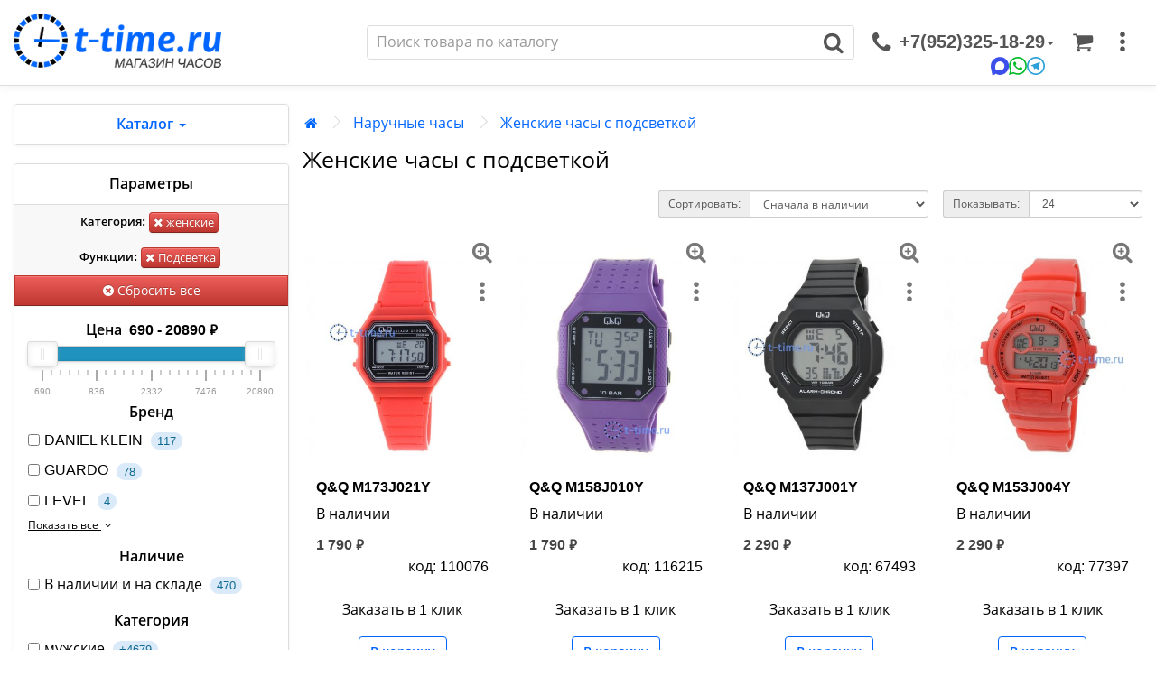

--- FILE ---
content_type: text/html; charset=utf-8
request_url: https://t-time.ru/naruchnie_chasy/watch_women_light/
body_size: 51118
content:
<!DOCTYPE html><!--[if IE]><![endif]--><!--[if IE 8 ]><html dir="ltr" lang="ru" class="ie8"><![endif]--><!--[if IE 9 ]><html dir="ltr" lang="ru" class="ie9"><![endif]--><!--[if (gt IE 9)|!(IE)]><!--><html dir="ltr" lang="ru"><!--<![endif]--><head><meta charset="UTF-8" /><link rel="shortcut icon" href="/image/favicons/favicon-64x64.png"><link rel="apple-touch-icon" sizes="180x180" href="/image/favicons/apple-touch-icon.png"><link rel="manifest" href="/image/favicons/manifest.json"><link rel="mask-icon" href="/image/favicons/safari-pinned-tab.svg" color="#5bbad5"><meta name="viewport" content="width=device-width, initial-scale=1"><meta http-equiv="X-UA-Compatible" content="IE=edge"><meta name="theme-color" content="#06F"/><title>Женские часы с подсветкой — выгодно на t-time.ru</title><base href="https://t-time.ru/" /><meta name="description" content="Купить женские наручные часы с подсветкой в интернет-магазине t-time.ru. Большой Каталог! Выгодная цена и недорогая доставка!" /><meta name="keywords" content= "женские,часы,подсветка,наручные,интернет,магазин,купить,каталог,цена,доставка,оригинал,оригинальные,брендовые" /><meta property="og:title" content="Женские часы с подсветкой — выгодно на t-time.ru" /><meta property="og:type" content="website" /><meta property="og:url" content="https://t-time.ru/naruchnie_chasy/watch_women_light/" /><meta property="og:image" content="https://t-time.ru/image/cache/catalog/image/catalog/logo7.webp" /><meta property="og:site_name" content="Интернет магазин T-TIME.RU" /><link href="https://t-time.ru/naruchnie_chasy/?page=2" rel="next" /><link href="https://t-time.ru/image/catalog/cart.png" rel="icon" /> <script type="text/javascript">!function(a,b){"object"==typeof module&&"object"==typeof module.exports?module.exports=a.document?b(a,!0):function(a){if(!a.document)throw new Error("jQuery requires a window with a document");return b(a)}:b(a)}("undefined"!=typeof window?window:this,function(a,b){var c=[],d=c.slice,e=c.concat,f=c.push,g=c.indexOf,h={},i=h.toString,j=h.hasOwnProperty,k={},l=a.document,m="2.1.1",n=function(a,b){return new n.fn.init(a,b)},o=/^[\s\uFEFF\xA0]+|[\s\uFEFF\xA0]+$/g,p=/^-ms-/,q=/-([\da-z])/gi,r=function(a,b){return b.toUpperCase()};n.fn=n.prototype={jquery:m,constructor:n,selector:"",length:0,toArray:function(){return d.call(this)},get:function(a){return null!=a?0>a?this[a+this.length]:this[a]:d.call(this)},pushStack:function(a){var b=n.merge(this.constructor(),a);return b.prevObject=this,b.context=this.context,b},each:function(a,b){return n.each(this,a,b)},map:function(a){return this.pushStack(n.map(this,function(b,c){return a.call(b,c,b)}))},slice:function(){return this.pushStack(d.apply(this,arguments))},first:function(){return this.eq(0)},last:function(){return this.eq(-1)},eq:function(a){var b=this.length,c=+a+(0>a?b:0);return this.pushStack(c>=0&&b>c?[this[c]]:[])},end:function(){return this.prevObject||this.constructor(null)},push:f,sort:c.sort,splice:c.splice},n.extend=n.fn.extend=function(){var a,b,c,d,e,f,g=arguments[0]||{},h=1,i=arguments.length,j=!1;for("boolean"==typeof g&&(j=g,g=arguments[h]||{},h++),"object"==typeof g||n.isFunction(g)||(g={}),h===i&&(g=this,h--);i>h;h++)if(null!=(a=arguments[h]))for(b in a)c=g[b],d=a[b],g!==d&&(j&&d&&(n.isPlainObject(d)||(e=n.isArray(d)))?(e?(e=!1,f=c&&n.isArray(c)?c:[]):f=c&&n.isPlainObject(c)?c:{},g[b]=n.extend(j,f,d)):void 0!==d&&(g[b]=d));return g},n.extend({expando:"jQuery"+(m+Math.random()).replace(/\D/g,""),isReady:!0,error:function(a){throw new Error(a)},noop:function(){},isFunction:function(a){return"function"===n.type(a)},isArray:Array.isArray,isWindow:function(a){return null!=a&&a===a.window},isNumeric:function(a){return!n.isArray(a)&&a-parseFloat(a)>=0},isPlainObject:function(a){return"object"!==n.type(a)||a.nodeType||n.isWindow(a)?!1:a.constructor&&!j.call(a.constructor.prototype,"isPrototypeOf")?!1:!0},isEmptyObject:function(a){var b;for(b in a)return!1;return!0},type:function(a){return null==a?a+"":"object"==typeof a||"function"==typeof a?h[i.call(a)]||"object":typeof a},globalEval:function(a){var b,c=eval;a=n.trim(a),a&&(1===a.indexOf("use strict")?(b=l.createElement("script"),b.text=a,l.head.appendChild(b).parentNode.removeChild(b)):c(a))},camelCase:function(a){return a.replace(p,"ms-").replace(q,r)},nodeName:function(a,b){return a.nodeName&&a.nodeName.toLowerCase()===b.toLowerCase()},each:function(a,b,c){var d,e=0,f=a.length,g=s(a);if(c){if(g){for(;f>e;e++)if(d=b.apply(a[e],c),d===!1)break}else for(e in a)if(d=b.apply(a[e],c),d===!1)break}else if(g){for(;f>e;e++)if(d=b.call(a[e],e,a[e]),d===!1)break}else for(e in a)if(d=b.call(a[e],e,a[e]),d===!1)break;return a},trim:function(a){return null==a?"":(a+"").replace(o,"")},makeArray:function(a,b){var c=b||[];return null!=a&&(s(Object(a))?n.merge(c,"string"==typeof a?[a]:a):f.call(c,a)),c},inArray:function(a,b,c){return null==b?-1:g.call(b,a,c)},merge:function(a,b){for(var c=+b.length,d=0,e=a.length;c>d;d++)a[e++]=b[d];return a.length=e,a},grep:function(a,b,c){for(var d,e=[],f=0,g=a.length,h=!c;g>f;f++)d=!b(a[f],f),d!==h&&e.push(a[f]);return e},map:function(a,b,c){var d,f=0,g=a.length,h=s(a),i=[];if(h)for(;g>f;f++)d=b(a[f],f,c),null!=d&&i.push(d);else for(f in a)d=b(a[f],f,c),null!=d&&i.push(d);return e.apply([],i)},guid:1,proxy:function(a,b){var c,e,f;return"string"==typeof b&&(c=a[b],b=a,a=c),n.isFunction(a)?(e=d.call(arguments,2),f=function(){return a.apply(b||this,e.concat(d.call(arguments)))},f.guid=a.guid=a.guid||n.guid++,f):void 0},now:Date.now,support:k}),n.each("Boolean Number String Function Array Date RegExp Object Error".split(" "),function(a,b){h["[object "+b+"]"]=b.toLowerCase()});function s(a){var b=a.length,c=n.type(a);return"function"===c||n.isWindow(a)?!1:1===a.nodeType&&b?!0:"array"===c||0===b||"number"==typeof b&&b>0&&b-1 in a}var t=function(a){var b,c,d,e,f,g,h,i,j,k,l,m,n,o,p,q,r,s,t,u="sizzle"+-new Date,v=a.document,w=0,x=0,y=gb(),z=gb(),A=gb(),B=function(a,b){return a===b&&(l=!0),0},C="undefined",D=1<<31,E={}.hasOwnProperty,F=[],G=F.pop,H=F.push,I=F.push,J=F.slice,K=F.indexOf||function(a){for(var b=0,c=this.length;c>b;b++)if(this[b]===a)return b;return-1},L="checked|selected|async|autofocus|autoplay|controls|defer|disabled|hidden|ismap|loop|multiple|open|readonly|required|scoped",M="[\\x20\\t\\r\\n\\f]",N="(?:\\\\.|[\\w-]|[^\\x00-\\xa0])+",O=N.replace("w","w#"),P="\\["+M+"*("+N+")(?:"+M+"*([*^$|!~]?=)"+M+"*(?:'((?:\\\\.|[^\\\\'])*)'|\"((?:\\\\.|[^\\\\\"])*)\"|("+O+"))|)"+M+"*\\]",Q=":("+N+")(?:\\((('((?:\\\\.|[^\\\\'])*)'|\"((?:\\\\.|[^\\\\\"])*)\")|((?:\\\\.|[^\\\\()[\\]]|"+P+")*)|.*)\\)|)",R=new RegExp("^"+M+"+|((?:^|[^\\\\])(?:\\\\.)*)"+M+"+$","g"),S=new RegExp("^"+M+"*,"+M+"*"),T=new RegExp("^"+M+"*([>+~]|"+M+")"+M+"*"),U=new RegExp("="+M+"*([^\\]'\"]*?)"+M+"*\\]","g"),V=new RegExp(Q),W=new RegExp("^"+O+"$"),X={ID:new RegExp("^#("+N+")"),CLASS:new RegExp("^\\.("+N+")"),TAG:new RegExp("^("+N.replace("w","w*")+")"),ATTR:new RegExp("^"+P),PSEUDO:new RegExp("^"+Q),CHILD:new RegExp("^:(only|first|last|nth|nth-last)-(child|of-type)(?:\\("+M+"*(even|odd|(([+-]|)(\\d*)n|)"+M+"*(?:([+-]|)"+M+"*(\\d+)|))"+M+"*\\)|)","i"),bool:new RegExp("^(?:"+L+")$","i"),needsContext:new RegExp("^"+M+"*[>+~]|:(even|odd|eq|gt|lt|nth|first|last)(?:\\("+M+"*((?:-\\d)?\\d*)"+M+"*\\)|)(?=[^-]|$)","i")},Y=/^(?:input|select|textarea|button)$/i,Z=/^h\d$/i,$=/^[^{]+\{\s*\[native \w/,_=/^(?:#([\w-]+)|(\w+)|\.([\w-]+))$/,ab=/[+~]/,bb=/'|\\/g,cb=new RegExp("\\\\([\\da-f]{1,6}"+M+"?|("+M+")|.)","ig"),db=function(a,b,c){var d="0x"+b-65536;return d!==d||c?b:0>d?String.fromCharCode(d+65536):String.fromCharCode(d>>10|55296,1023&d|56320)};try{I.apply(F=J.call(v.childNodes),v.childNodes),F[v.childNodes.length].nodeType}catch(eb){I={apply:F.length?function(a,b){H.apply(a,J.call(b))}:function(a,b){var c=a.length,d=0;while(a[c++]=b[d++]);a.length=c-1}}}function fb(a,b,d,e){var f,h,j,k,l,o,r,s,w,x;if((b?b.ownerDocument||b:v)!==n&&m(b),b=b||n,d=d||[],!a||"string"!=typeof a)return d;if(1!==(k=b.nodeType)&&9!==k)return[];if(p&&!e){if(f=_.exec(a))if(j=f[1]){if(9===k){if(h=b.getElementById(j),!h||!h.parentNode)return d;if(h.id===j)return d.push(h),d}else if(b.ownerDocument&&(h=b.ownerDocument.getElementById(j))&&t(b,h)&&h.id===j)return d.push(h),d}else{if(f[2])return I.apply(d,b.getElementsByTagName(a)),d;if((j=f[3])&&c.getElementsByClassName&&b.getElementsByClassName)return I.apply(d,b.getElementsByClassName(j)),d}if(c.qsa&&(!q||!q.test(a))){if(s=r=u,w=b,x=9===k&&a,1===k&&"object"!==b.nodeName.toLowerCase()){o=g(a),(r=b.getAttribute("id"))?s=r.replace(bb,"\\$&"):b.setAttribute("id",s),s="[id='"+s+"'] ",l=o.length;while(l--)o[l]=s+qb(o[l]);w=ab.test(a)&&ob(b.parentNode)||b,x=o.join(",")}if(x)try{return I.apply(d,w.querySelectorAll(x)),d}catch(y){}finally{r||b.removeAttribute("id")}}}return i(a.replace(R,"$1"),b,d,e)}function gb(){var a=[];function b(c,e){return a.push(c+" ")>d.cacheLength&&delete b[a.shift()],b[c+" "]=e}return b}function hb(a){return a[u]=!0,a}function ib(a){var b=n.createElement("div");try{return!!a(b)}catch(c){return!1}finally{b.parentNode&&b.parentNode.removeChild(b),b=null}}function jb(a,b){var c=a.split("|"),e=a.length;while(e--)d.attrHandle[c[e]]=b}function kb(a,b){var c=b&&a,d=c&&1===a.nodeType&&1===b.nodeType&&(~b.sourceIndex||D)-(~a.sourceIndex||D);if(d)return d;if(c)while(c=c.nextSibling)if(c===b)return-1;return a?1:-1}function lb(a){return function(b){var c=b.nodeName.toLowerCase();return"input"===c&&b.type===a}}function mb(a){return function(b){var c=b.nodeName.toLowerCase();return("input"===c||"button"===c)&&b.type===a}}function nb(a){return hb(function(b){return b=+b,hb(function(c,d){var e,f=a([],c.length,b),g=f.length;while(g--)c[e=f[g]]&&(c[e]=!(d[e]=c[e]))})})}function ob(a){return a&&typeof a.getElementsByTagName!==C&&a}c=fb.support={},f=fb.isXML=function(a){var b=a&&(a.ownerDocument||a).documentElement;return b?"HTML"!==b.nodeName:!1},m=fb.setDocument=function(a){var b,e=a?a.ownerDocument||a:v,g=e.defaultView;return e!==n&&9===e.nodeType&&e.documentElement?(n=e,o=e.documentElement,p=!f(e),g&&g!==g.top&&(g.addEventListener?g.addEventListener("unload",function(){m()},!1):g.attachEvent&&g.attachEvent("onunload",function(){m()})),c.attributes=ib(function(a){return a.className="i",!a.getAttribute("className")}),c.getElementsByTagName=ib(function(a){return a.appendChild(e.createComment("")),!a.getElementsByTagName("*").length}),c.getElementsByClassName=$.test(e.getElementsByClassName)&&ib(function(a){return a.innerHTML="<div class='a'></div><div class='a i'></div>",a.firstChild.className="i",2===a.getElementsByClassName("i").length}),c.getById=ib(function(a){return o.appendChild(a).id=u,!e.getElementsByName||!e.getElementsByName(u).length}),c.getById?(d.find.ID=function(a,b){if(typeof b.getElementById!==C&&p){var c=b.getElementById(a);return c&&c.parentNode?[c]:[]}},d.filter.ID=function(a){var b=a.replace(cb,db);return function(a){return a.getAttribute("id")===b}}):(delete d.find.ID,d.filter.ID=function(a){var b=a.replace(cb,db);return function(a){var c=typeof a.getAttributeNode!==C&&a.getAttributeNode("id");return c&&c.value===b}}),d.find.TAG=c.getElementsByTagName?function(a,b){return typeof b.getElementsByTagName!==C?b.getElementsByTagName(a):void 0}:function(a,b){var c,d=[],e=0,f=b.getElementsByTagName(a);if("*"===a){while(c=f[e++])1===c.nodeType&&d.push(c);return d}return f},d.find.CLASS=c.getElementsByClassName&&function(a,b){return typeof b.getElementsByClassName!==C&&p?b.getElementsByClassName(a):void 0},r=[],q=[],(c.qsa=$.test(e.querySelectorAll))&&(ib(function(a){a.innerHTML="<select msallowclip=''><option selected=''></option></select>",a.querySelectorAll("[msallowclip^='']").length&&q.push("[*^$]="+M+"*(?:''|\"\")"),a.querySelectorAll("[selected]").length||q.push("\\["+M+"*(?:value|"+L+")"),a.querySelectorAll(":checked").length||q.push(":checked")}),ib(function(a){var b=e.createElement("input");b.setAttribute("type","hidden"),a.appendChild(b).setAttribute("name","D"),a.querySelectorAll("[name=d]").length&&q.push("name"+M+"*[*^$|!~]?="),a.querySelectorAll(":enabled").length||q.push(":enabled",":disabled"),a.querySelectorAll("*,:x"),q.push(",.*:")})),(c.matchesSelector=$.test(s=o.matches||o.webkitMatchesSelector||o.mozMatchesSelector||o.oMatchesSelector||o.msMatchesSelector))&&ib(function(a){c.disconnectedMatch=s.call(a,"div"),s.call(a,"[s!='']:x"),r.push("!=",Q)}),q=q.length&&new RegExp(q.join("|")),r=r.length&&new RegExp(r.join("|")),b=$.test(o.compareDocumentPosition),t=b||$.test(o.contains)?function(a,b){var c=9===a.nodeType?a.documentElement:a,d=b&&b.parentNode;return a===d||!(!d||1!==d.nodeType||!(c.contains?c.contains(d):a.compareDocumentPosition&&16&a.compareDocumentPosition(d)))}:function(a,b){if(b)while(b=b.parentNode)if(b===a)return!0;return!1},B=b?function(a,b){if(a===b)return l=!0,0;var d=!a.compareDocumentPosition-!b.compareDocumentPosition;return d?d:(d=(a.ownerDocument||a)===(b.ownerDocument||b)?a.compareDocumentPosition(b):1,1&d||!c.sortDetached&&b.compareDocumentPosition(a)===d?a===e||a.ownerDocument===v&&t(v,a)?-1:b===e||b.ownerDocument===v&&t(v,b)?1:k?K.call(k,a)-K.call(k,b):0:4&d?-1:1)}:function(a,b){if(a===b)return l=!0,0;var c,d=0,f=a.parentNode,g=b.parentNode,h=[a],i=[b];if(!f||!g)return a===e?-1:b===e?1:f?-1:g?1:k?K.call(k,a)-K.call(k,b):0;if(f===g)return kb(a,b);c=a;while(c=c.parentNode)h.unshift(c);c=b;while(c=c.parentNode)i.unshift(c);while(h[d]===i[d])d++;return d?kb(h[d],i[d]):h[d]===v?-1:i[d]===v?1:0},e):n},fb.matches=function(a,b){return fb(a,null,null,b)},fb.matchesSelector=function(a,b){if((a.ownerDocument||a)!==n&&m(a),b=b.replace(U,"='$1']"),!(!c.matchesSelector||!p||r&&r.test(b)||q&&q.test(b)))try{var d=s.call(a,b);if(d||c.disconnectedMatch||a.document&&11!==a.document.nodeType)return d}catch(e){}return fb(b,n,null,[a]).length>0},fb.contains=function(a,b){return(a.ownerDocument||a)!==n&&m(a),t(a,b)},fb.attr=function(a,b){(a.ownerDocument||a)!==n&&m(a);var e=d.attrHandle[b.toLowerCase()],f=e&&E.call(d.attrHandle,b.toLowerCase())?e(a,b,!p):void 0;return void 0!==f?f:c.attributes||!p?a.getAttribute(b):(f=a.getAttributeNode(b))&&f.specified?f.value:null},fb.error=function(a){throw new Error("Syntax error, unrecognized expression: "+a)},fb.uniqueSort=function(a){var b,d=[],e=0,f=0;if(l=!c.detectDuplicates,k=!c.sortStable&&a.slice(0),a.sort(B),l){while(b=a[f++])b===a[f]&&(e=d.push(f));while(e--)a.splice(d[e],1)}return k=null,a},e=fb.getText=function(a){var b,c="",d=0,f=a.nodeType;if(f){if(1===f||9===f||11===f){if("string"==typeof a.textContent)return a.textContent;for(a=a.firstChild;a;a=a.nextSibling)c+=e(a)}else if(3===f||4===f)return a.nodeValue}else while(b=a[d++])c+=e(b);return c},d=fb.selectors={cacheLength:50,createPseudo:hb,match:X,attrHandle:{},find:{},relative:{">":{dir:"parentNode",first:!0}," ":{dir:"parentNode"},"+":{dir:"previousSibling",first:!0},"~":{dir:"previousSibling"}},preFilter:{ATTR:function(a){return a[1]=a[1].replace(cb,db),a[3]=(a[3]||a[4]||a[5]||"").replace(cb,db),"~="===a[2]&&(a[3]=" "+a[3]+" "),a.slice(0,4)},CHILD:function(a){return a[1]=a[1].toLowerCase(),"nth"===a[1].slice(0,3)?(a[3]||fb.error(a[0]),a[4]=+(a[4]?a[5]+(a[6]||1):2*("even"===a[3]||"odd"===a[3])),a[5]=+(a[7]+a[8]||"odd"===a[3])):a[3]&&fb.error(a[0]),a},PSEUDO:function(a){var b,c=!a[6]&&a[2];return X.CHILD.test(a[0])?null:(a[3]?a[2]=a[4]||a[5]||"":c&&V.test(c)&&(b=g(c,!0))&&(b=c.indexOf(")",c.length-b)-c.length)&&(a[0]=a[0].slice(0,b),a[2]=c.slice(0,b)),a.slice(0,3))}},filter:{TAG:function(a){var b=a.replace(cb,db).toLowerCase();return"*"===a?function(){return!0}:function(a){return a.nodeName&&a.nodeName.toLowerCase()===b}},CLASS:function(a){var b=y[a+" "];return b||(b=new RegExp("(^|"+M+")"+a+"("+M+"|$)"))&&y(a,function(a){return b.test("string"==typeof a.className&&a.className||typeof a.getAttribute!==C&&a.getAttribute("class")||"")})},ATTR:function(a,b,c){return function(d){var e=fb.attr(d,a);return null==e?"!="===b:b?(e+="","="===b?e===c:"!="===b?e!==c:"^="===b?c&&0===e.indexOf(c):"*="===b?c&&e.indexOf(c)>-1:"$="===b?c&&e.slice(-c.length)===c:"~="===b?(" "+e+" ").indexOf(c)>-1:"|="===b?e===c||e.slice(0,c.length+1)===c+"-":!1):!0}},CHILD:function(a,b,c,d,e){var f="nth"!==a.slice(0,3),g="last"!==a.slice(-4),h="of-type"===b;return 1===d&&0===e?function(a){return!!a.parentNode}:function(b,c,i){var j,k,l,m,n,o,p=f!==g?"nextSibling":"previousSibling",q=b.parentNode,r=h&&b.nodeName.toLowerCase(),s=!i&&!h;if(q){if(f){while(p){l=b;while(l=l[p])if(h?l.nodeName.toLowerCase()===r:1===l.nodeType)return!1;o=p="only"===a&&!o&&"nextSibling"}return!0}if(o=[g?q.firstChild:q.lastChild],g&&s){k=q[u]||(q[u]={}),j=k[a]||[],n=j[0]===w&&j[1],m=j[0]===w&&j[2],l=n&&q.childNodes[n];while(l=++n&&l&&l[p]||(m=n=0)||o.pop())if(1===l.nodeType&&++m&&l===b){k[a]=[w,n,m];break}}else if(s&&(j=(b[u]||(b[u]={}))[a])&&j[0]===w)m=j[1];else while(l=++n&&l&&l[p]||(m=n=0)||o.pop())if((h?l.nodeName.toLowerCase()===r:1===l.nodeType)&&++m&&(s&&((l[u]||(l[u]={}))[a]=[w,m]),l===b))break;return m-=e,m===d||m%d===0&&m/d>=0}}},PSEUDO:function(a,b){var c,e=d.pseudos[a]||d.setFilters[a.toLowerCase()]||fb.error("unsupported pseudo: "+a);return e[u]?e(b):e.length>1?(c=[a,a,"",b],d.setFilters.hasOwnProperty(a.toLowerCase())?hb(function(a,c){var d,f=e(a,b),g=f.length;while(g--)d=K.call(a,f[g]),a[d]=!(c[d]=f[g])}):function(a){return e(a,0,c)}):e}},pseudos:{not:hb(function(a){var b=[],c=[],d=h(a.replace(R,"$1"));return d[u]?hb(function(a,b,c,e){var f,g=d(a,null,e,[]),h=a.length;while(h--)(f=g[h])&&(a[h]=!(b[h]=f))}):function(a,e,f){return b[0]=a,d(b,null,f,c),!c.pop()}}),has:hb(function(a){return function(b){return fb(a,b).length>0}}),contains:hb(function(a){return function(b){return(b.textContent||b.innerText||e(b)).indexOf(a)>-1}}),lang:hb(function(a){return W.test(a||"")||fb.error("unsupported lang: "+a),a=a.replace(cb,db).toLowerCase(),function(b){var c;do if(c=p?b.lang:b.getAttribute("xml:lang")||b.getAttribute("lang"))return c=c.toLowerCase(),c===a||0===c.indexOf(a+"-");while((b=b.parentNode)&&1===b.nodeType);return!1}}),target:function(b){var c=a.location&&a.location.hash;return c&&c.slice(1)===b.id},root:function(a){return a===o},focus:function(a){return a===n.activeElement&&(!n.hasFocus||n.hasFocus())&&!!(a.type||a.href||~a.tabIndex)},enabled:function(a){return a.disabled===!1},disabled:function(a){return a.disabled===!0},checked:function(a){var b=a.nodeName.toLowerCase();return"input"===b&&!!a.checked||"option"===b&&!!a.selected},selected:function(a){return a.parentNode&&a.parentNode.selectedIndex,a.selected===!0},empty:function(a){for(a=a.firstChild;a;a=a.nextSibling)if(a.nodeType<6)return!1;return!0},parent:function(a){return!d.pseudos.empty(a)},header:function(a){return Z.test(a.nodeName)},input:function(a){return Y.test(a.nodeName)},button:function(a){var b=a.nodeName.toLowerCase();return"input"===b&&"button"===a.type||"button"===b},text:function(a){var b;return"input"===a.nodeName.toLowerCase()&&"text"===a.type&&(null==(b=a.getAttribute("type"))||"text"===b.toLowerCase())},first:nb(function(){return[0]}),last:nb(function(a,b){return[b-1]}),eq:nb(function(a,b,c){return[0>c?c+b:c]}),even:nb(function(a,b){for(var c=0;b>c;c+=2)a.push(c);return a}),odd:nb(function(a,b){for(var c=1;b>c;c+=2)a.push(c);return a}),lt:nb(function(a,b,c){for(var d=0>c?c+b:c;--d>=0;)a.push(d);return a}),gt:nb(function(a,b,c){for(var d=0>c?c+b:c;++d<b;)a.push(d);return a})}},d.pseudos.nth=d.pseudos.eq;for(b in{radio:!0,checkbox:!0,file:!0,password:!0,image:!0})d.pseudos[b]=lb(b);for(b in{submit:!0,reset:!0})d.pseudos[b]=mb(b);function pb(){}pb.prototype=d.filters=d.pseudos,d.setFilters=new pb,g=fb.tokenize=function(a,b){var c,e,f,g,h,i,j,k=z[a+" "];if(k)return b?0:k.slice(0);h=a,i=[],j=d.preFilter;while(h){(!c||(e=S.exec(h)))&&(e&&(h=h.slice(e[0].length)||h),i.push(f=[])),c=!1,(e=T.exec(h))&&(c=e.shift(),f.push({value:c,type:e[0].replace(R," ")}),h=h.slice(c.length));for(g in d.filter)!(e=X[g].exec(h))||j[g]&&!(e=j[g](e))||(c=e.shift(),f.push({value:c,type:g,matches:e}),h=h.slice(c.length));if(!c)break}return b?h.length:h?fb.error(a):z(a,i).slice(0)};function qb(a){for(var b=0,c=a.length,d="";c>b;b++)d+=a[b].value;return d}function rb(a,b,c){var d=b.dir,e=c&&"parentNode"===d,f=x++;return b.first?function(b,c,f){while(b=b[d])if(1===b.nodeType||e)return a(b,c,f)}:function(b,c,g){var h,i,j=[w,f];if(g){while(b=b[d])if((1===b.nodeType||e)&&a(b,c,g))return!0}else while(b=b[d])if(1===b.nodeType||e){if(i=b[u]||(b[u]={}),(h=i[d])&&h[0]===w&&h[1]===f)return j[2]=h[2];if(i[d]=j,j[2]=a(b,c,g))return!0}}}function sb(a){return a.length>1?function(b,c,d){var e=a.length;while(e--)if(!a[e](b,c,d))return!1;return!0}:a[0]}function tb(a,b,c){for(var d=0,e=b.length;e>d;d++)fb(a,b[d],c);return c}function ub(a,b,c,d,e){for(var f,g=[],h=0,i=a.length,j=null!=b;i>h;h++)(f=a[h])&&(!c||c(f,d,e))&&(g.push(f),j&&b.push(h));return g}function vb(a,b,c,d,e,f){return d&&!d[u]&&(d=vb(d)),e&&!e[u]&&(e=vb(e,f)),hb(function(f,g,h,i){var j,k,l,m=[],n=[],o=g.length,p=f||tb(b||"*",h.nodeType?[h]:h,[]),q=!a||!f&&b?p:ub(p,m,a,h,i),r=c?e||(f?a:o||d)?[]:g:q;if(c&&c(q,r,h,i),d){j=ub(r,n),d(j,[],h,i),k=j.length;while(k--)(l=j[k])&&(r[n[k]]=!(q[n[k]]=l))}if(f){if(e||a){if(e){j=[],k=r.length;while(k--)(l=r[k])&&j.push(q[k]=l);e(null,r=[],j,i)}k=r.length;while(k--)(l=r[k])&&(j=e?K.call(f,l):m[k])>-1&&(f[j]=!(g[j]=l))}}else r=ub(r===g?r.splice(o,r.length):r),e?e(null,g,r,i):I.apply(g,r)})}function wb(a){for(var b,c,e,f=a.length,g=d.relative[a[0].type],h=g||d.relative[" "],i=g?1:0,k=rb(function(a){return a===b},h,!0),l=rb(function(a){return K.call(b,a)>-1},h,!0),m=[function(a,c,d){return!g&&(d||c!==j)||((b=c).nodeType?k(a,c,d):l(a,c,d))}];f>i;i++)if(c=d.relative[a[i].type])m=[rb(sb(m),c)];else{if(c=d.filter[a[i].type].apply(null,a[i].matches),c[u]){for(e=++i;f>e;e++)if(d.relative[a[e].type])break;return vb(i>1&&sb(m),i>1&&qb(a.slice(0,i-1).concat({value:" "===a[i-2].type?"*":""})).replace(R,"$1"),c,e>i&&wb(a.slice(i,e)),f>e&&wb(a=a.slice(e)),f>e&&qb(a))}m.push(c)}return sb(m)}function xb(a,b){var c=b.length>0,e=a.length>0,f=function(f,g,h,i,k){var l,m,o,p=0,q="0",r=f&&[],s=[],t=j,u=f||e&&d.find.TAG("*",k),v=w+=null==t?1:Math.random()||.1,x=u.length;for(k&&(j=g!==n&&g);q!==x&&null!=(l=u[q]);q++){if(e&&l){m=0;while(o=a[m++])if(o(l,g,h)){i.push(l);break}k&&(w=v)}c&&((l=!o&&l)&&p--,f&&r.push(l))}if(p+=q,c&&q!==p){m=0;while(o=b[m++])o(r,s,g,h);if(f){if(p>0)while(q--)r[q]||s[q]||(s[q]=G.call(i));s=ub(s)}I.apply(i,s),k&&!f&&s.length>0&&p+b.length>1&&fb.uniqueSort(i)}return k&&(w=v,j=t),r};return c?hb(f):f}return h=fb.compile=function(a,b){var c,d=[],e=[],f=A[a+" "];if(!f){b||(b=g(a)),c=b.length;while(c--)f=wb(b[c]),f[u]?d.push(f):e.push(f);f=A(a,xb(e,d)),f.selector=a}return f},i=fb.select=function(a,b,e,f){var i,j,k,l,m,n="function"==typeof a&&a,o=!f&&g(a=n.selector||a);if(e=e||[],1===o.length){if(j=o[0]=o[0].slice(0),j.length>2&&"ID"===(k=j[0]).type&&c.getById&&9===b.nodeType&&p&&d.relative[j[1].type]){if(b=(d.find.ID(k.matches[0].replace(cb,db),b)||[])[0],!b)return e;n&&(b=b.parentNode),a=a.slice(j.shift().value.length)}i=X.needsContext.test(a)?0:j.length;while(i--){if(k=j[i],d.relative[l=k.type])break;if((m=d.find[l])&&(f=m(k.matches[0].replace(cb,db),ab.test(j[0].type)&&ob(b.parentNode)||b))){if(j.splice(i,1),a=f.length&&qb(j),!a)return I.apply(e,f),e;break}}}return(n||h(a,o))(f,b,!p,e,ab.test(a)&&ob(b.parentNode)||b),e},c.sortStable=u.split("").sort(B).join("")===u,c.detectDuplicates=!!l,m(),c.sortDetached=ib(function(a){return 1&a.compareDocumentPosition(n.createElement("div"))}),ib(function(a){return a.innerHTML="<a href='#'></a>","#"===a.firstChild.getAttribute("href")})||jb("type|href|height|width",function(a,b,c){return c?void 0:a.getAttribute(b,"type"===b.toLowerCase()?1:2)}),c.attributes&&ib(function(a){return a.innerHTML="<input/>",a.firstChild.setAttribute("value",""),""===a.firstChild.getAttribute("value")})||jb("value",function(a,b,c){return c||"input"!==a.nodeName.toLowerCase()?void 0:a.defaultValue}),ib(function(a){return null==a.getAttribute("disabled")})||jb(L,function(a,b,c){var d;return c?void 0:a[b]===!0?b.toLowerCase():(d=a.getAttributeNode(b))&&d.specified?d.value:null}),fb}(a);n.find=t,n.expr=t.selectors,n.expr[":"]=n.expr.pseudos,n.unique=t.uniqueSort,n.text=t.getText,n.isXMLDoc=t.isXML,n.contains=t.contains;var u=n.expr.match.needsContext,v=/^<(\w+)\s*\/?>(?:<\/\1>|)$/,w=/^.[^:#\[\.,]*$/;function x(a,b,c){if(n.isFunction(b))return n.grep(a,function(a,d){return!!b.call(a,d,a)!==c});if(b.nodeType)return n.grep(a,function(a){return a===b!==c});if("string"==typeof b){if(w.test(b))return n.filter(b,a,c);b=n.filter(b,a)}return n.grep(a,function(a){return g.call(b,a)>=0!==c})}n.filter=function(a,b,c){var d=b[0];return c&&(a=":not("+a+")"),1===b.length&&1===d.nodeType?n.find.matchesSelector(d,a)?[d]:[]:n.find.matches(a,n.grep(b,function(a){return 1===a.nodeType}))},n.fn.extend({find:function(a){var b,c=this.length,d=[],e=this;if("string"!=typeof a)return this.pushStack(n(a).filter(function(){for(b=0;c>b;b++)if(n.contains(e[b],this))return!0}));for(b=0;c>b;b++)n.find(a,e[b],d);return d=this.pushStack(c>1?n.unique(d):d),d.selector=this.selector?this.selector+" "+a:a,d},filter:function(a){return this.pushStack(x(this,a||[],!1))},not:function(a){return this.pushStack(x(this,a||[],!0))},is:function(a){return!!x(this,"string"==typeof a&&u.test(a)?n(a):a||[],!1).length}});var y,z=/^(?:\s*(<[\w\W]+>)[^>]*|#([\w-]*))$/,A=n.fn.init=function(a,b){var c,d;if(!a)return this;if("string"==typeof a){if(c="<"===a[0]&&">"===a[a.length-1]&&a.length>=3?[null,a,null]:z.exec(a),!c||!c[1]&&b)return!b||b.jquery?(b||y).find(a):this.constructor(b).find(a);if(c[1]){if(b=b instanceof n?b[0]:b,n.merge(this,n.parseHTML(c[1],b&&b.nodeType?b.ownerDocument||b:l,!0)),v.test(c[1])&&n.isPlainObject(b))for(c in b)n.isFunction(this[c])?this[c](b[c]):this.attr(c,b[c]);return this}return d=l.getElementById(c[2]),d&&d.parentNode&&(this.length=1,this[0]=d),this.context=l,this.selector=a,this}return a.nodeType?(this.context=this[0]=a,this.length=1,this):n.isFunction(a)?"undefined"!=typeof y.ready?y.ready(a):a(n):(void 0!==a.selector&&(this.selector=a.selector,this.context=a.context),n.makeArray(a,this))};A.prototype=n.fn,y=n(l);var B=/^(?:parents|prev(?:Until|All))/,C={children:!0,contents:!0,next:!0,prev:!0};n.extend({dir:function(a,b,c){var d=[],e=void 0!==c;while((a=a[b])&&9!==a.nodeType)if(1===a.nodeType){if(e&&n(a).is(c))break;d.push(a)}return d},sibling:function(a,b){for(var c=[];a;a=a.nextSibling)1===a.nodeType&&a!==b&&c.push(a);return c}}),n.fn.extend({has:function(a){var b=n(a,this),c=b.length;return this.filter(function(){for(var a=0;c>a;a++)if(n.contains(this,b[a]))return!0})},closest:function(a,b){for(var c,d=0,e=this.length,f=[],g=u.test(a)||"string"!=typeof a?n(a,b||this.context):0;e>d;d++)for(c=this[d];c&&c!==b;c=c.parentNode)if(c.nodeType<11&&(g?g.index(c)>-1:1===c.nodeType&&n.find.matchesSelector(c,a))){f.push(c);break}return this.pushStack(f.length>1?n.unique(f):f)},index:function(a){return a?"string"==typeof a?g.call(n(a),this[0]):g.call(this,a.jquery?a[0]:a):this[0]&&this[0].parentNode?this.first().prevAll().length:-1},add:function(a,b){return this.pushStack(n.unique(n.merge(this.get(),n(a,b))))},addBack:function(a){return this.add(null==a?this.prevObject:this.prevObject.filter(a))}});function D(a,b){while((a=a[b])&&1!==a.nodeType);return a}n.each({parent:function(a){var b=a.parentNode;return b&&11!==b.nodeType?b:null},parents:function(a){return n.dir(a,"parentNode")},parentsUntil:function(a,b,c){return n.dir(a,"parentNode",c)},next:function(a){return D(a,"nextSibling")},prev:function(a){return D(a,"previousSibling")},nextAll:function(a){return n.dir(a,"nextSibling")},prevAll:function(a){return n.dir(a,"previousSibling")},nextUntil:function(a,b,c){return n.dir(a,"nextSibling",c)},prevUntil:function(a,b,c){return n.dir(a,"previousSibling",c)},siblings:function(a){return n.sibling((a.parentNode||{}).firstChild,a)},children:function(a){return n.sibling(a.firstChild)},contents:function(a){return a.contentDocument||n.merge([],a.childNodes)}},function(a,b){n.fn[a]=function(c,d){var e=n.map(this,b,c);return"Until"!==a.slice(-5)&&(d=c),d&&"string"==typeof d&&(e=n.filter(d,e)),this.length>1&&(C[a]||n.unique(e),B.test(a)&&e.reverse()),this.pushStack(e)}});var E=/\S+/g,F={};function G(a){var b=F[a]={};return n.each(a.match(E)||[],function(a,c){b[c]=!0}),b}n.Callbacks=function(a){a="string"==typeof a?F[a]||G(a):n.extend({},a);var b,c,d,e,f,g,h=[],i=!a.once&&[],j=function(l){for(b=a.memory&&l,c=!0,g=e||0,e=0,f=h.length,d=!0;h&&f>g;g++)if(h[g].apply(l[0],l[1])===!1&&a.stopOnFalse){b=!1;break}d=!1,h&&(i?i.length&&j(i.shift()):b?h=[]:k.disable())},k={add:function(){if(h){var c=h.length;!function g(b){n.each(b,function(b,c){var d=n.type(c);"function"===d?a.unique&&k.has(c)||h.push(c):c&&c.length&&"string"!==d&&g(c)})}(arguments),d?f=h.length:b&&(e=c,j(b))}return this},remove:function(){return h&&n.each(arguments,function(a,b){var c;while((c=n.inArray(b,h,c))>-1)h.splice(c,1),d&&(f>=c&&f--,g>=c&&g--)}),this},has:function(a){return a?n.inArray(a,h)>-1:!(!h||!h.length)},empty:function(){return h=[],f=0,this},disable:function(){return h=i=b=void 0,this},disabled:function(){return!h},lock:function(){return i=void 0,b||k.disable(),this},locked:function(){return!i},fireWith:function(a,b){return!h||c&&!i||(b=b||[],b=[a,b.slice?b.slice():b],d?i.push(b):j(b)),this},fire:function(){return k.fireWith(this,arguments),this},fired:function(){return!!c}};return k},n.extend({Deferred:function(a){var b=[["resolve","done",n.Callbacks("once memory"),"resolved"],["reject","fail",n.Callbacks("once memory"),"rejected"],["notify","progress",n.Callbacks("memory")]],c="pending",d={state:function(){return c},always:function(){return e.done(arguments).fail(arguments),this},then:function(){var a=arguments;return n.Deferred(function(c){n.each(b,function(b,f){var g=n.isFunction(a[b])&&a[b];e[f[1]](function(){var a=g&&g.apply(this,arguments);a&&n.isFunction(a.promise)?a.promise().done(c.resolve).fail(c.reject).progress(c.notify):c[f[0]+"With"](this===d?c.promise():this,g?[a]:arguments)})}),a=null}).promise()},promise:function(a){return null!=a?n.extend(a,d):d}},e={};return d.pipe=d.then,n.each(b,function(a,f){var g=f[2],h=f[3];d[f[1]]=g.add,h&&g.add(function(){c=h},b[1^a][2].disable,b[2][2].lock),e[f[0]]=function(){return e[f[0]+"With"](this===e?d:this,arguments),this},e[f[0]+"With"]=g.fireWith}),d.promise(e),a&&a.call(e,e),e},when:function(a){var b=0,c=d.call(arguments),e=c.length,f=1!==e||a&&n.isFunction(a.promise)?e:0,g=1===f?a:n.Deferred(),h=function(a,b,c){return function(e){b[a]=this,c[a]=arguments.length>1?d.call(arguments):e,c===i?g.notifyWith(b,c):--f||g.resolveWith(b,c)}},i,j,k;if(e>1)for(i=new Array(e),j=new Array(e),k=new Array(e);e>b;b++)c[b]&&n.isFunction(c[b].promise)?c[b].promise().done(h(b,k,c)).fail(g.reject).progress(h(b,j,i)):--f;return f||g.resolveWith(k,c),g.promise()}});var H;n.fn.ready=function(a){return n.ready.promise().done(a),this},n.extend({isReady:!1,readyWait:1,holdReady:function(a){a?n.readyWait++:n.ready(!0)},ready:function(a){(a===!0?--n.readyWait:n.isReady)||(n.isReady=!0,a!==!0&&--n.readyWait>0||(H.resolveWith(l,[n]),n.fn.triggerHandler&&(n(l).triggerHandler("ready"),n(l).off("ready"))))}});function I(){l.removeEventListener("DOMContentLoaded",I,!1),a.removeEventListener("load",I,!1),n.ready()}n.ready.promise=function(b){return H||(H=n.Deferred(),"complete"===l.readyState?setTimeout(n.ready):(l.addEventListener("DOMContentLoaded",I,!1),a.addEventListener("load",I,!1))),H.promise(b)},n.ready.promise();var J=n.access=function(a,b,c,d,e,f,g){var h=0,i=a.length,j=null==c;if("object"===n.type(c)){e=!0;for(h in c)n.access(a,b,h,c[h],!0,f,g)}else if(void 0!==d&&(e=!0,n.isFunction(d)||(g=!0),j&&(g?(b.call(a,d),b=null):(j=b,b=function(a,b,c){return j.call(n(a),c)})),b))for(;i>h;h++)b(a[h],c,g?d:d.call(a[h],h,b(a[h],c)));return e?a:j?b.call(a):i?b(a[0],c):f};n.acceptData=function(a){return 1===a.nodeType||9===a.nodeType||!+a.nodeType};function K(){Object.defineProperty(this.cache={},0,{get:function(){return{}}}),this.expando=n.expando+Math.random()}K.uid=1,K.accepts=n.acceptData,K.prototype={key:function(a){if(!K.accepts(a))return 0;var b={},c=a[this.expando];if(!c){c=K.uid++;try{b[this.expando]={value:c},Object.defineProperties(a,b)}catch(d){b[this.expando]=c,n.extend(a,b)}}return this.cache[c]||(this.cache[c]={}),c},set:function(a,b,c){var d,e=this.key(a),f=this.cache[e];if("string"==typeof b)f[b]=c;else if(n.isEmptyObject(f))n.extend(this.cache[e],b);else for(d in b)f[d]=b[d];return f},get:function(a,b){var c=this.cache[this.key(a)];return void 0===b?c:c[b]},access:function(a,b,c){var d;return void 0===b||b&&"string"==typeof b&&void 0===c?(d=this.get(a,b),void 0!==d?d:this.get(a,n.camelCase(b))):(this.set(a,b,c),void 0!==c?c:b)},remove:function(a,b){var c,d,e,f=this.key(a),g=this.cache[f];if(void 0===b)this.cache[f]={};else{n.isArray(b)?d=b.concat(b.map(n.camelCase)):(e=n.camelCase(b),b in g?d=[b,e]:(d=e,d=d in g?[d]:d.match(E)||[])),c=d.length;while(c--)delete g[d[c]]}},hasData:function(a){return!n.isEmptyObject(this.cache[a[this.expando]]||{})},discard:function(a){a[this.expando]&&delete this.cache[a[this.expando]]}};var L=new K,M=new K,N=/^(?:\{[\w\W]*\}|\[[\w\W]*\])$/,O=/([A-Z])/g;function P(a,b,c){var d;if(void 0===c&&1===a.nodeType)if(d="data-"+b.replace(O,"-$1").toLowerCase(),c=a.getAttribute(d),"string"==typeof c){try{c="true"===c?!0:"false"===c?!1:"null"===c?null:+c+""===c?+c:N.test(c)?n.parseJSON(c):c}catch(e){}M.set(a,b,c)}else c=void 0;return c}n.extend({hasData:function(a){return M.hasData(a)||L.hasData(a)},data:function(a,b,c){return M.access(a,b,c)},removeData:function(a,b){M.remove(a,b)
},_data:function(a,b,c){return L.access(a,b,c)},_removeData:function(a,b){L.remove(a,b)}}),n.fn.extend({data:function(a,b){var c,d,e,f=this[0],g=f&&f.attributes;if(void 0===a){if(this.length&&(e=M.get(f),1===f.nodeType&&!L.get(f,"hasDataAttrs"))){c=g.length;while(c--)g[c]&&(d=g[c].name,0===d.indexOf("data-")&&(d=n.camelCase(d.slice(5)),P(f,d,e[d])));L.set(f,"hasDataAttrs",!0)}return e}return"object"==typeof a?this.each(function(){M.set(this,a)}):J(this,function(b){var c,d=n.camelCase(a);if(f&&void 0===b){if(c=M.get(f,a),void 0!==c)return c;if(c=M.get(f,d),void 0!==c)return c;if(c=P(f,d,void 0),void 0!==c)return c}else this.each(function(){var c=M.get(this,d);M.set(this,d,b),-1!==a.indexOf("-")&&void 0!==c&&M.set(this,a,b)})},null,b,arguments.length>1,null,!0)},removeData:function(a){return this.each(function(){M.remove(this,a)})}}),n.extend({queue:function(a,b,c){var d;return a?(b=(b||"fx")+"queue",d=L.get(a,b),c&&(!d||n.isArray(c)?d=L.access(a,b,n.makeArray(c)):d.push(c)),d||[]):void 0},dequeue:function(a,b){b=b||"fx";var c=n.queue(a,b),d=c.length,e=c.shift(),f=n._queueHooks(a,b),g=function(){n.dequeue(a,b)};"inprogress"===e&&(e=c.shift(),d--),e&&("fx"===b&&c.unshift("inprogress"),delete f.stop,e.call(a,g,f)),!d&&f&&f.empty.fire()},_queueHooks:function(a,b){var c=b+"queueHooks";return L.get(a,c)||L.access(a,c,{empty:n.Callbacks("once memory").add(function(){L.remove(a,[b+"queue",c])})})}}),n.fn.extend({queue:function(a,b){var c=2;return"string"!=typeof a&&(b=a,a="fx",c--),arguments.length<c?n.queue(this[0],a):void 0===b?this:this.each(function(){var c=n.queue(this,a,b);n._queueHooks(this,a),"fx"===a&&"inprogress"!==c[0]&&n.dequeue(this,a)})},dequeue:function(a){return this.each(function(){n.dequeue(this,a)})},clearQueue:function(a){return this.queue(a||"fx",[])},promise:function(a,b){var c,d=1,e=n.Deferred(),f=this,g=this.length,h=function(){--d||e.resolveWith(f,[f])};"string"!=typeof a&&(b=a,a=void 0),a=a||"fx";while(g--)c=L.get(f[g],a+"queueHooks"),c&&c.empty&&(d++,c.empty.add(h));return h(),e.promise(b)}});var Q=/[+-]?(?:\d*\.|)\d+(?:[eE][+-]?\d+|)/.source,R=["Top","Right","Bottom","Left"],S=function(a,b){return a=b||a,"none"===n.css(a,"display")||!n.contains(a.ownerDocument,a)},T=/^(?:checkbox|radio)$/i;!function(){var a=l.createDocumentFragment(),b=a.appendChild(l.createElement("div")),c=l.createElement("input");c.setAttribute("type","radio"),c.setAttribute("checked","checked"),c.setAttribute("name","t"),b.appendChild(c),k.checkClone=b.cloneNode(!0).cloneNode(!0).lastChild.checked,b.innerHTML="<textarea>x</textarea>",k.noCloneChecked=!!b.cloneNode(!0).lastChild.defaultValue}();var U="undefined";k.focusinBubbles="onfocusin"in a;var V=/^key/,W=/^(?:mouse|pointer|contextmenu)|click/,X=/^(?:focusinfocus|focusoutblur)$/,Y=/^([^.]*)(?:\.(.+)|)$/;function Z(){return!0}function $(){return!1}function _(){try{return l.activeElement}catch(a){}}n.event={global:{},add:function(a,b,c,d,e){var f,g,h,i,j,k,l,m,o,p,q,r=L.get(a);if(r){c.handler&&(f=c,c=f.handler,e=f.selector),c.guid||(c.guid=n.guid++),(i=r.events)||(i=r.events={}),(g=r.handle)||(g=r.handle=function(b){return typeof n!==U&&n.event.triggered!==b.type?n.event.dispatch.apply(a,arguments):void 0}),b=(b||"").match(E)||[""],j=b.length;while(j--)h=Y.exec(b[j])||[],o=q=h[1],p=(h[2]||"").split(".").sort(),o&&(l=n.event.special[o]||{},o=(e?l.delegateType:l.bindType)||o,l=n.event.special[o]||{},k=n.extend({type:o,origType:q,data:d,handler:c,guid:c.guid,selector:e,needsContext:e&&n.expr.match.needsContext.test(e),namespace:p.join(".")},f),(m=i[o])||(m=i[o]=[],m.delegateCount=0,l.setup&&l.setup.call(a,d,p,g)!==!1||a.addEventListener&&a.addEventListener(o,g,!1)),l.add&&(l.add.call(a,k),k.handler.guid||(k.handler.guid=c.guid)),e?m.splice(m.delegateCount++,0,k):m.push(k),n.event.global[o]=!0)}},remove:function(a,b,c,d,e){var f,g,h,i,j,k,l,m,o,p,q,r=L.hasData(a)&&L.get(a);if(r&&(i=r.events)){b=(b||"").match(E)||[""],j=b.length;while(j--)if(h=Y.exec(b[j])||[],o=q=h[1],p=(h[2]||"").split(".").sort(),o){l=n.event.special[o]||{},o=(d?l.delegateType:l.bindType)||o,m=i[o]||[],h=h[2]&&new RegExp("(^|\\.)"+p.join("\\.(?:.*\\.|)")+"(\\.|$)"),g=f=m.length;while(f--)k=m[f],!e&&q!==k.origType||c&&c.guid!==k.guid||h&&!h.test(k.namespace)||d&&d!==k.selector&&("**"!==d||!k.selector)||(m.splice(f,1),k.selector&&m.delegateCount--,l.remove&&l.remove.call(a,k));g&&!m.length&&(l.teardown&&l.teardown.call(a,p,r.handle)!==!1||n.removeEvent(a,o,r.handle),delete i[o])}else for(o in i)n.event.remove(a,o+b[j],c,d,!0);n.isEmptyObject(i)&&(delete r.handle,L.remove(a,"events"))}},trigger:function(b,c,d,e){var f,g,h,i,k,m,o,p=[d||l],q=j.call(b,"type")?b.type:b,r=j.call(b,"namespace")?b.namespace.split("."):[];if(g=h=d=d||l,3!==d.nodeType&&8!==d.nodeType&&!X.test(q+n.event.triggered)&&(q.indexOf(".")>=0&&(r=q.split("."),q=r.shift(),r.sort()),k=q.indexOf(":")<0&&"on"+q,b=b[n.expando]?b:new n.Event(q,"object"==typeof b&&b),b.isTrigger=e?2:3,b.namespace=r.join("."),b.namespace_re=b.namespace?new RegExp("(^|\\.)"+r.join("\\.(?:.*\\.|)")+"(\\.|$)"):null,b.result=void 0,b.target||(b.target=d),c=null==c?[b]:n.makeArray(c,[b]),o=n.event.special[q]||{},e||!o.trigger||o.trigger.apply(d,c)!==!1)){if(!e&&!o.noBubble&&!n.isWindow(d)){for(i=o.delegateType||q,X.test(i+q)||(g=g.parentNode);g;g=g.parentNode)p.push(g),h=g;h===(d.ownerDocument||l)&&p.push(h.defaultView||h.parentWindow||a)}f=0;while((g=p[f++])&&!b.isPropagationStopped())b.type=f>1?i:o.bindType||q,m=(L.get(g,"events")||{})[b.type]&&L.get(g,"handle"),m&&m.apply(g,c),m=k&&g[k],m&&m.apply&&n.acceptData(g)&&(b.result=m.apply(g,c),b.result===!1&&b.preventDefault());return b.type=q,e||b.isDefaultPrevented()||o._default&&o._default.apply(p.pop(),c)!==!1||!n.acceptData(d)||k&&n.isFunction(d[q])&&!n.isWindow(d)&&(h=d[k],h&&(d[k]=null),n.event.triggered=q,d[q](),n.event.triggered=void 0,h&&(d[k]=h)),b.result}},dispatch:function(a){a=n.event.fix(a);var b,c,e,f,g,h=[],i=d.call(arguments),j=(L.get(this,"events")||{})[a.type]||[],k=n.event.special[a.type]||{};if(i[0]=a,a.delegateTarget=this,!k.preDispatch||k.preDispatch.call(this,a)!==!1){h=n.event.handlers.call(this,a,j),b=0;while((f=h[b++])&&!a.isPropagationStopped()){a.currentTarget=f.elem,c=0;while((g=f.handlers[c++])&&!a.isImmediatePropagationStopped())(!a.namespace_re||a.namespace_re.test(g.namespace))&&(a.handleObj=g,a.data=g.data,e=((n.event.special[g.origType]||{}).handle||g.handler).apply(f.elem,i),void 0!==e&&(a.result=e)===!1&&(a.preventDefault(),a.stopPropagation()))}return k.postDispatch&&k.postDispatch.call(this,a),a.result}},handlers:function(a,b){var c,d,e,f,g=[],h=b.delegateCount,i=a.target;if(h&&i.nodeType&&(!a.button||"click"!==a.type))for(;i!==this;i=i.parentNode||this)if(i.disabled!==!0||"click"!==a.type){for(d=[],c=0;h>c;c++)f=b[c],e=f.selector+" ",void 0===d[e]&&(d[e]=f.needsContext?n(e,this).index(i)>=0:n.find(e,this,null,[i]).length),d[e]&&d.push(f);d.length&&g.push({elem:i,handlers:d})}return h<b.length&&g.push({elem:this,handlers:b.slice(h)}),g},props:"altKey bubbles cancelable ctrlKey currentTarget eventPhase metaKey relatedTarget shiftKey target timeStamp view which".split(" "),fixHooks:{},keyHooks:{props:"char charCode key keyCode".split(" "),filter:function(a,b){return null==a.which&&(a.which=null!=b.charCode?b.charCode:b.keyCode),a}},mouseHooks:{props:"button buttons clientX clientY offsetX offsetY pageX pageY screenX screenY toElement".split(" "),filter:function(a,b){var c,d,e,f=b.button;return null==a.pageX&&null!=b.clientX&&(c=a.target.ownerDocument||l,d=c.documentElement,e=c.body,a.pageX=b.clientX+(d&&d.scrollLeft||e&&e.scrollLeft||0)-(d&&d.clientLeft||e&&e.clientLeft||0),a.pageY=b.clientY+(d&&d.scrollTop||e&&e.scrollTop||0)-(d&&d.clientTop||e&&e.clientTop||0)),a.which||void 0===f||(a.which=1&f?1:2&f?3:4&f?2:0),a}},fix:function(a){if(a[n.expando])return a;var b,c,d,e=a.type,f=a,g=this.fixHooks[e];g||(this.fixHooks[e]=g=W.test(e)?this.mouseHooks:V.test(e)?this.keyHooks:{}),d=g.props?this.props.concat(g.props):this.props,a=new n.Event(f),b=d.length;while(b--)c=d[b],a[c]=f[c];return a.target||(a.target=l),3===a.target.nodeType&&(a.target=a.target.parentNode),g.filter?g.filter(a,f):a},special:{load:{noBubble:!0},focus:{trigger:function(){return this!==_()&&this.focus?(this.focus(),!1):void 0},delegateType:"focusin"},blur:{trigger:function(){return this===_()&&this.blur?(this.blur(),!1):void 0},delegateType:"focusout"},click:{trigger:function(){return"checkbox"===this.type&&this.click&&n.nodeName(this,"input")?(this.click(),!1):void 0},_default:function(a){return n.nodeName(a.target,"a")}},beforeunload:{postDispatch:function(a){void 0!==a.result&&a.originalEvent&&(a.originalEvent.returnValue=a.result)}}},simulate:function(a,b,c,d){var e=n.extend(new n.Event,c,{type:a,isSimulated:!0,originalEvent:{}});d?n.event.trigger(e,null,b):n.event.dispatch.call(b,e),e.isDefaultPrevented()&&c.preventDefault()}},n.removeEvent=function(a,b,c){a.removeEventListener&&a.removeEventListener(b,c,!1)},n.Event=function(a,b){return this instanceof n.Event?(a&&a.type?(this.originalEvent=a,this.type=a.type,this.isDefaultPrevented=a.defaultPrevented||void 0===a.defaultPrevented&&a.returnValue===!1?Z:$):this.type=a,b&&n.extend(this,b),this.timeStamp=a&&a.timeStamp||n.now(),void(this[n.expando]=!0)):new n.Event(a,b)},n.Event.prototype={isDefaultPrevented:$,isPropagationStopped:$,isImmediatePropagationStopped:$,preventDefault:function(){var a=this.originalEvent;this.isDefaultPrevented=Z,a&&a.preventDefault&&a.preventDefault()},stopPropagation:function(){var a=this.originalEvent;this.isPropagationStopped=Z,a&&a.stopPropagation&&a.stopPropagation()},stopImmediatePropagation:function(){var a=this.originalEvent;this.isImmediatePropagationStopped=Z,a&&a.stopImmediatePropagation&&a.stopImmediatePropagation(),this.stopPropagation()}},n.each({mouseenter:"mouseover",mouseleave:"mouseout",pointerenter:"pointerover",pointerleave:"pointerout"},function(a,b){n.event.special[a]={delegateType:b,bindType:b,handle:function(a){var c,d=this,e=a.relatedTarget,f=a.handleObj;return(!e||e!==d&&!n.contains(d,e))&&(a.type=f.origType,c=f.handler.apply(this,arguments),a.type=b),c}}}),k.focusinBubbles||n.each({focus:"focusin",blur:"focusout"},function(a,b){var c=function(a){n.event.simulate(b,a.target,n.event.fix(a),!0)};n.event.special[b]={setup:function(){var d=this.ownerDocument||this,e=L.access(d,b);e||d.addEventListener(a,c,!0),L.access(d,b,(e||0)+1)},teardown:function(){var d=this.ownerDocument||this,e=L.access(d,b)-1;e?L.access(d,b,e):(d.removeEventListener(a,c,!0),L.remove(d,b))}}}),n.fn.extend({on:function(a,b,c,d,e){var f,g;if("object"==typeof a){"string"!=typeof b&&(c=c||b,b=void 0);for(g in a)this.on(g,b,c,a[g],e);return this}if(null==c&&null==d?(d=b,c=b=void 0):null==d&&("string"==typeof b?(d=c,c=void 0):(d=c,c=b,b=void 0)),d===!1)d=$;else if(!d)return this;return 1===e&&(f=d,d=function(a){return n().off(a),f.apply(this,arguments)},d.guid=f.guid||(f.guid=n.guid++)),this.each(function(){n.event.add(this,a,d,c,b)})},one:function(a,b,c,d){return this.on(a,b,c,d,1)},off:function(a,b,c){var d,e;if(a&&a.preventDefault&&a.handleObj)return d=a.handleObj,n(a.delegateTarget).off(d.namespace?d.origType+"."+d.namespace:d.origType,d.selector,d.handler),this;if("object"==typeof a){for(e in a)this.off(e,b,a[e]);return this}return(b===!1||"function"==typeof b)&&(c=b,b=void 0),c===!1&&(c=$),this.each(function(){n.event.remove(this,a,c,b)})},trigger:function(a,b){return this.each(function(){n.event.trigger(a,b,this)})},triggerHandler:function(a,b){var c=this[0];return c?n.event.trigger(a,b,c,!0):void 0}});var ab=/<(?!area|br|col|embed|hr|img|input|link|meta|param)(([\w:]+)[^>]*)\/>/gi,bb=/<([\w:]+)/,cb=/<|&#?\w+;/,db=/<(?:script|style|link)/i,eb=/checked\s*(?:[^=]|=\s*.checked.)/i,fb=/^$|\/(?:java|ecma)script/i,gb=/^true\/(.*)/,hb=/^\s*<!(?:\[CDATA\[|--)|(?:\]\]|--)>\s*$/g,ib={option:[1,"<select multiple='multiple'>","</select>"],thead:[1,"<table>","</table>"],col:[2,"<table><colgroup>","</colgroup></table>"],tr:[2,"<table><tbody>","</tbody></table>"],td:[3,"<table><tbody><tr>","</tr></tbody></table>"],_default:[0,"",""]};ib.optgroup=ib.option,ib.tbody=ib.tfoot=ib.colgroup=ib.caption=ib.thead,ib.th=ib.td;function jb(a,b){return n.nodeName(a,"table")&&n.nodeName(11!==b.nodeType?b:b.firstChild,"tr")?a.getElementsByTagName("tbody")[0]||a.appendChild(a.ownerDocument.createElement("tbody")):a}function kb(a){return a.type=(null!==a.getAttribute("type"))+"/"+a.type,a}function lb(a){var b=gb.exec(a.type);return b?a.type=b[1]:a.removeAttribute("type"),a}function mb(a,b){for(var c=0,d=a.length;d>c;c++)L.set(a[c],"globalEval",!b||L.get(b[c],"globalEval"))}function nb(a,b){var c,d,e,f,g,h,i,j;if(1===b.nodeType){if(L.hasData(a)&&(f=L.access(a),g=L.set(b,f),j=f.events)){delete g.handle,g.events={};for(e in j)for(c=0,d=j[e].length;d>c;c++)n.event.add(b,e,j[e][c])}M.hasData(a)&&(h=M.access(a),i=n.extend({},h),M.set(b,i))}}function ob(a,b){var c=a.getElementsByTagName?a.getElementsByTagName(b||"*"):a.querySelectorAll?a.querySelectorAll(b||"*"):[];return void 0===b||b&&n.nodeName(a,b)?n.merge([a],c):c}function pb(a,b){var c=b.nodeName.toLowerCase();"input"===c&&T.test(a.type)?b.checked=a.checked:("input"===c||"textarea"===c)&&(b.defaultValue=a.defaultValue)}n.extend({clone:function(a,b,c){var d,e,f,g,h=a.cloneNode(!0),i=n.contains(a.ownerDocument,a);if(!(k.noCloneChecked||1!==a.nodeType&&11!==a.nodeType||n.isXMLDoc(a)))for(g=ob(h),f=ob(a),d=0,e=f.length;e>d;d++)pb(f[d],g[d]);if(b)if(c)for(f=f||ob(a),g=g||ob(h),d=0,e=f.length;e>d;d++)nb(f[d],g[d]);else nb(a,h);return g=ob(h,"script"),g.length>0&&mb(g,!i&&ob(a,"script")),h},buildFragment:function(a,b,c,d){for(var e,f,g,h,i,j,k=b.createDocumentFragment(),l=[],m=0,o=a.length;o>m;m++)if(e=a[m],e||0===e)if("object"===n.type(e))n.merge(l,e.nodeType?[e]:e);else if(cb.test(e)){f=f||k.appendChild(b.createElement("div")),g=(bb.exec(e)||["",""])[1].toLowerCase(),h=ib[g]||ib._default,f.innerHTML=h[1]+e.replace(ab,"<$1></$2>")+h[2],j=h[0];while(j--)f=f.lastChild;n.merge(l,f.childNodes),f=k.firstChild,f.textContent=""}else l.push(b.createTextNode(e));k.textContent="",m=0;while(e=l[m++])if((!d||-1===n.inArray(e,d))&&(i=n.contains(e.ownerDocument,e),f=ob(k.appendChild(e),"script"),i&&mb(f),c)){j=0;while(e=f[j++])fb.test(e.type||"")&&c.push(e)}return k},cleanData:function(a){for(var b,c,d,e,f=n.event.special,g=0;void 0!==(c=a[g]);g++){if(n.acceptData(c)&&(e=c[L.expando],e&&(b=L.cache[e]))){if(b.events)for(d in b.events)f[d]?n.event.remove(c,d):n.removeEvent(c,d,b.handle);L.cache[e]&&delete L.cache[e]}delete M.cache[c[M.expando]]}}}),n.fn.extend({text:function(a){return J(this,function(a){return void 0===a?n.text(this):this.empty().each(function(){(1===this.nodeType||11===this.nodeType||9===this.nodeType)&&(this.textContent=a)})},null,a,arguments.length)},append:function(){return this.domManip(arguments,function(a){if(1===this.nodeType||11===this.nodeType||9===this.nodeType){var b=jb(this,a);b.appendChild(a)}})},prepend:function(){return this.domManip(arguments,function(a){if(1===this.nodeType||11===this.nodeType||9===this.nodeType){var b=jb(this,a);b.insertBefore(a,b.firstChild)}})},before:function(){return this.domManip(arguments,function(a){this.parentNode&&this.parentNode.insertBefore(a,this)})},after:function(){return this.domManip(arguments,function(a){this.parentNode&&this.parentNode.insertBefore(a,this.nextSibling)})},remove:function(a,b){for(var c,d=a?n.filter(a,this):this,e=0;null!=(c=d[e]);e++)b||1!==c.nodeType||n.cleanData(ob(c)),c.parentNode&&(b&&n.contains(c.ownerDocument,c)&&mb(ob(c,"script")),c.parentNode.removeChild(c));return this},empty:function(){for(var a,b=0;null!=(a=this[b]);b++)1===a.nodeType&&(n.cleanData(ob(a,!1)),a.textContent="");return this},clone:function(a,b){return a=null==a?!1:a,b=null==b?a:b,this.map(function(){return n.clone(this,a,b)})},html:function(a){return J(this,function(a){var b=this[0]||{},c=0,d=this.length;if(void 0===a&&1===b.nodeType)return b.innerHTML;if("string"==typeof a&&!db.test(a)&&!ib[(bb.exec(a)||["",""])[1].toLowerCase()]){a=a.replace(ab,"<$1></$2>");try{for(;d>c;c++)b=this[c]||{},1===b.nodeType&&(n.cleanData(ob(b,!1)),b.innerHTML=a);b=0}catch(e){}}b&&this.empty().append(a)},null,a,arguments.length)},replaceWith:function(){var a=arguments[0];return this.domManip(arguments,function(b){a=this.parentNode,n.cleanData(ob(this)),a&&a.replaceChild(b,this)}),a&&(a.length||a.nodeType)?this:this.remove()},detach:function(a){return this.remove(a,!0)},domManip:function(a,b){a=e.apply([],a);var c,d,f,g,h,i,j=0,l=this.length,m=this,o=l-1,p=a[0],q=n.isFunction(p);if(q||l>1&&"string"==typeof p&&!k.checkClone&&eb.test(p))return this.each(function(c){var d=m.eq(c);q&&(a[0]=p.call(this,c,d.html())),d.domManip(a,b)});if(l&&(c=n.buildFragment(a,this[0].ownerDocument,!1,this),d=c.firstChild,1===c.childNodes.length&&(c=d),d)){for(f=n.map(ob(c,"script"),kb),g=f.length;l>j;j++)h=c,j!==o&&(h=n.clone(h,!0,!0),g&&n.merge(f,ob(h,"script"))),b.call(this[j],h,j);if(g)for(i=f[f.length-1].ownerDocument,n.map(f,lb),j=0;g>j;j++)h=f[j],fb.test(h.type||"")&&!L.access(h,"globalEval")&&n.contains(i,h)&&(h.src?n._evalUrl&&n._evalUrl(h.src):n.globalEval(h.textContent.replace(hb,"")))}return this}}),n.each({appendTo:"append",prependTo:"prepend",insertBefore:"before",insertAfter:"after",replaceAll:"replaceWith"},function(a,b){n.fn[a]=function(a){for(var c,d=[],e=n(a),g=e.length-1,h=0;g>=h;h++)c=h===g?this:this.clone(!0),n(e[h])[b](c),f.apply(d,c.get());return this.pushStack(d)}});var qb,rb={};function sb(b,c){var d,e=n(c.createElement(b)).appendTo(c.body),f=a.getDefaultComputedStyle&&(d=a.getDefaultComputedStyle(e[0]))?d.display:n.css(e[0],"display");return e.detach(),f}function tb(a){var b=l,c=rb[a];return c||(c=sb(a,b),"none"!==c&&c||(qb=(qb||n("<iframe frameborder='0' width='0' height='0'/>")).appendTo(b.documentElement),b=qb[0].contentDocument,b.write(),b.close(),c=sb(a,b),qb.detach()),rb[a]=c),c}var ub=/^margin/,vb=new RegExp("^("+Q+")(?!px)[a-z%]+$","i"),wb=function(a){return a.ownerDocument.defaultView.getComputedStyle(a,null)};function xb(a,b,c){var d,e,f,g,h=a.style;return c=c||wb(a),c&&(g=c.getPropertyValue(b)||c[b]),c&&(""!==g||n.contains(a.ownerDocument,a)||(g=n.style(a,b)),vb.test(g)&&ub.test(b)&&(d=h.width,e=h.minWidth,f=h.maxWidth,h.minWidth=h.maxWidth=h.width=g,g=c.width,h.width=d,h.minWidth=e,h.maxWidth=f)),void 0!==g?g+"":g}function yb(a,b){return{get:function(){return a()?void delete this.get:(this.get=b).apply(this,arguments)}}}!function(){var b,c,d=l.documentElement,e=l.createElement("div"),f=l.createElement("div");if(f.style){f.style.backgroundClip="content-box",f.cloneNode(!0).style.backgroundClip="",k.clearCloneStyle="content-box"===f.style.backgroundClip,e.style.cssText="border:0;width:0;height:0;top:0;left:-9999px;margin-top:1px;position:absolute",e.appendChild(f);function g(){f.style.cssText="-webkit-box-sizing:border-box;-moz-box-sizing:border-box;box-sizing:border-box;display:block;margin-top:1%;top:1%;border:1px;padding:1px;width:4px;position:absolute",f.innerHTML="",d.appendChild(e);var g=a.getComputedStyle(f,null);b="1%"!==g.top,c="4px"===g.width,d.removeChild(e)}a.getComputedStyle&&n.extend(k,{pixelPosition:function(){return g(),b},boxSizingReliable:function(){return null==c&&g(),c},reliableMarginRight:function(){var b,c=f.appendChild(l.createElement("div"));return c.style.cssText=f.style.cssText="-webkit-box-sizing:content-box;-moz-box-sizing:content-box;box-sizing:content-box;display:block;margin:0;border:0;padding:0",c.style.marginRight=c.style.width="0",f.style.width="1px",d.appendChild(e),b=!parseFloat(a.getComputedStyle(c,null).marginRight),d.removeChild(e),b}})}}(),n.swap=function(a,b,c,d){var e,f,g={};for(f in b)g[f]=a.style[f],a.style[f]=b[f];e=c.apply(a,d||[]);for(f in b)a.style[f]=g[f];return e};var zb=/^(none|table(?!-c[ea]).+)/,Ab=new RegExp("^("+Q+")(.*)$","i"),Bb=new RegExp("^([+-])=("+Q+")","i"),Cb={position:"absolute",visibility:"hidden",display:"block"},Db={letterSpacing:"0",fontWeight:"400"},Eb=["Webkit","O","Moz","ms"];function Fb(a,b){if(b in a)return b;var c=b[0].toUpperCase()+b.slice(1),d=b,e=Eb.length;while(e--)if(b=Eb[e]+c,b in a)return b;return d}function Gb(a,b,c){var d=Ab.exec(b);return d?Math.max(0,d[1]-(c||0))+(d[2]||"px"):b}function Hb(a,b,c,d,e){for(var f=c===(d?"border":"content")?4:"width"===b?1:0,g=0;4>f;f+=2)"margin"===c&&(g+=n.css(a,c+R[f],!0,e)),d?("content"===c&&(g-=n.css(a,"padding"+R[f],!0,e)),"margin"!==c&&(g-=n.css(a,"border"+R[f]+"Width",!0,e))):(g+=n.css(a,"padding"+R[f],!0,e),"padding"!==c&&(g+=n.css(a,"border"+R[f]+"Width",!0,e)));return g}function Ib(a,b,c){var d=!0,e="width"===b?a.offsetWidth:a.offsetHeight,f=wb(a),g="border-box"===n.css(a,"boxSizing",!1,f);if(0>=e||null==e){if(e=xb(a,b,f),(0>e||null==e)&&(e=a.style[b]),vb.test(e))return e;d=g&&(k.boxSizingReliable()||e===a.style[b]),e=parseFloat(e)||0}return e+Hb(a,b,c||(g?"border":"content"),d,f)+"px"}function Jb(a,b){for(var c,d,e,f=[],g=0,h=a.length;h>g;g++)d=a[g],d.style&&(f[g]=L.get(d,"olddisplay"),c=d.style.display,b?(f[g]||"none"!==c||(d.style.display=""),""===d.style.display&&S(d)&&(f[g]=L.access(d,"olddisplay",tb(d.nodeName)))):(e=S(d),"none"===c&&e||L.set(d,"olddisplay",e?c:n.css(d,"display"))));for(g=0;h>g;g++)d=a[g],d.style&&(b&&"none"!==d.style.display&&""!==d.style.display||(d.style.display=b?f[g]||"":"none"));return a}n.extend({cssHooks:{opacity:{get:function(a,b){if(b){var c=xb(a,"opacity");return""===c?"1":c}}}},cssNumber:{columnCount:!0,fillOpacity:!0,flexGrow:!0,flexShrink:!0,fontWeight:!0,lineHeight:!0,opacity:!0,order:!0,orphans:!0,widows:!0,zIndex:!0,zoom:!0},cssProps:{"float":"cssFloat"},style:function(a,b,c,d){if(a&&3!==a.nodeType&&8!==a.nodeType&&a.style){var e,f,g,h=n.camelCase(b),i=a.style;return b=n.cssProps[h]||(n.cssProps[h]=Fb(i,h)),g=n.cssHooks[b]||n.cssHooks[h],void 0===c?g&&"get"in g&&void 0!==(e=g.get(a,!1,d))?e:i[b]:(f=typeof c,"string"===f&&(e=Bb.exec(c))&&(c=(e[1]+1)*e[2]+parseFloat(n.css(a,b)),f="number"),null!=c&&c===c&&("number"!==f||n.cssNumber[h]||(c+="px"),k.clearCloneStyle||""!==c||0!==b.indexOf("background")||(i[b]="inherit"),g&&"set"in g&&void 0===(c=g.set(a,c,d))||(i[b]=c)),void 0)}},css:function(a,b,c,d){var e,f,g,h=n.camelCase(b);return b=n.cssProps[h]||(n.cssProps[h]=Fb(a.style,h)),g=n.cssHooks[b]||n.cssHooks[h],g&&"get"in g&&(e=g.get(a,!0,c)),void 0===e&&(e=xb(a,b,d)),"normal"===e&&b in Db&&(e=Db[b]),""===c||c?(f=parseFloat(e),c===!0||n.isNumeric(f)?f||0:e):e}}),n.each(["height","width"],function(a,b){n.cssHooks[b]={get:function(a,c,d){return c?zb.test(n.css(a,"display"))&&0===a.offsetWidth?n.swap(a,Cb,function(){return Ib(a,b,d)}):Ib(a,b,d):void 0},set:function(a,c,d){var e=d&&wb(a);return Gb(a,c,d?Hb(a,b,d,"border-box"===n.css(a,"boxSizing",!1,e),e):0)}}}),n.cssHooks.marginRight=yb(k.reliableMarginRight,function(a,b){return b?n.swap(a,{display:"inline-block"},xb,[a,"marginRight"]):void 0}),n.each({margin:"",padding:"",border:"Width"},function(a,b){n.cssHooks[a+b]={expand:function(c){for(var d=0,e={},f="string"==typeof c?c.split(" "):[c];4>d;d++)e[a+R[d]+b]=f[d]||f[d-2]||f[0];return e}},ub.test(a)||(n.cssHooks[a+b].set=Gb)}),n.fn.extend({css:function(a,b){return J(this,function(a,b,c){var d,e,f={},g=0;if(n.isArray(b)){for(d=wb(a),e=b.length;e>g;g++)f[b[g]]=n.css(a,b[g],!1,d);return f}return void 0!==c?n.style(a,b,c):n.css(a,b)},a,b,arguments.length>1)},show:function(){return Jb(this,!0)},hide:function(){return Jb(this)},toggle:function(a){return"boolean"==typeof a?a?this.show():this.hide():this.each(function(){S(this)?n(this).show():n(this).hide()})}});function Kb(a,b,c,d,e){return new Kb.prototype.init(a,b,c,d,e)}n.Tween=Kb,Kb.prototype={constructor:Kb,init:function(a,b,c,d,e,f){this.elem=a,this.prop=c,this.easing=e||"swing",this.options=b,this.start=this.now=this.cur(),this.end=d,this.unit=f||(n.cssNumber[c]?"":"px")},cur:function(){var a=Kb.propHooks[this.prop];return a&&a.get?a.get(this):Kb.propHooks._default.get(this)},run:function(a){var b,c=Kb.propHooks[this.prop];return this.pos=b=this.options.duration?n.easing[this.easing](a,this.options.duration*a,0,1,this.options.duration):a,this.now=(this.end-this.start)*b+this.start,this.options.step&&this.options.step.call(this.elem,this.now,this),c&&c.set?c.set(this):Kb.propHooks._default.set(this),this}},Kb.prototype.init.prototype=Kb.prototype,Kb.propHooks={_default:{get:function(a){var b;return null==a.elem[a.prop]||a.elem.style&&null!=a.elem.style[a.prop]?(b=n.css(a.elem,a.prop,""),b&&"auto"!==b?b:0):a.elem[a.prop]},set:function(a){n.fx.step[a.prop]?n.fx.step[a.prop](a):a.elem.style&&(null!=a.elem.style[n.cssProps[a.prop]]||n.cssHooks[a.prop])?n.style(a.elem,a.prop,a.now+a.unit):a.elem[a.prop]=a.now}}},Kb.propHooks.scrollTop=Kb.propHooks.scrollLeft={set:function(a){a.elem.nodeType&&a.elem.parentNode&&(a.elem[a.prop]=a.now)}},n.easing={linear:function(a){return a},swing:function(a){return.5-Math.cos(a*Math.PI)/2}},n.fx=Kb.prototype.init,n.fx.step={};var Lb,Mb,Nb=/^(?:toggle|show|hide)$/,Ob=new RegExp("^(?:([+-])=|)("+Q+")([a-z%]*)$","i"),Pb=/queueHooks$/,Qb=[Vb],Rb={"*":[function(a,b){var c=this.createTween(a,b),d=c.cur(),e=Ob.exec(b),f=e&&e[3]||(n.cssNumber[a]?"":"px"),g=(n.cssNumber[a]||"px"!==f&&+d)&&Ob.exec(n.css(c.elem,a)),h=1,i=20;if(g&&g[3]!==f){f=f||g[3],e=e||[],g=+d||1;do h=h||".5",g/=h,n.style(c.elem,a,g+f);while(h!==(h=c.cur()/d)&&1!==h&&--i)}return e&&(g=c.start=+g||+d||0,c.unit=f,c.end=e[1]?g+(e[1]+1)*e[2]:+e[2]),c}]};function Sb(){return setTimeout(function(){Lb=void 0}),Lb=n.now()}function Tb(a,b){var c,d=0,e={height:a};for(b=b?1:0;4>d;d+=2-b)c=R[d],e["margin"+c]=e["padding"+c]=a;return b&&(e.opacity=e.width=a),e}function Ub(a,b,c){for(var d,e=(Rb[b]||[]).concat(Rb["*"]),f=0,g=e.length;g>f;f++)if(d=e[f].call(c,b,a))return d}function Vb(a,b,c){var d,e,f,g,h,i,j,k,l=this,m={},o=a.style,p=a.nodeType&&S(a),q=L.get(a,"fxshow");c.queue||(h=n._queueHooks(a,"fx"),null==h.unqueued&&(h.unqueued=0,i=h.empty.fire,h.empty.fire=function(){h.unqueued||i()}),h.unqueued++,l.always(function(){l.always(function(){h.unqueued--,n.queue(a,"fx").length||h.empty.fire()})})),1===a.nodeType&&("height"in b||"width"in b)&&(c.overflow=[o.overflow,o.overflowX,o.overflowY],j=n.css(a,"display"),k="none"===j?L.get(a,"olddisplay")||tb(a.nodeName):j,"inline"===k&&"none"===n.css(a,"float")&&(o.display="inline-block")),c.overflow&&(o.overflow="hidden",l.always(function(){o.overflow=c.overflow[0],o.overflowX=c.overflow[1],o.overflowY=c.overflow[2]}));for(d in b)if(e=b[d],Nb.exec(e)){if(delete b[d],f=f||"toggle"===e,e===(p?"hide":"show")){if("show"!==e||!q||void 0===q[d])continue;p=!0}m[d]=q&&q[d]||n.style(a,d)}else j=void 0;if(n.isEmptyObject(m))"inline"===("none"===j?tb(a.nodeName):j)&&(o.display=j);else{q?"hidden"in q&&(p=q.hidden):q=L.access(a,"fxshow",{}),f&&(q.hidden=!p),p?n(a).show():l.done(function(){n(a).hide()}),l.done(function(){var b;L.remove(a,"fxshow");for(b in m)n.style(a,b,m[b])});for(d in m)g=Ub(p?q[d]:0,d,l),d in q||(q[d]=g.start,p&&(g.end=g.start,g.start="width"===d||"height"===d?1:0))}}function Wb(a,b){var c,d,e,f,g;for(c in a)if(d=n.camelCase(c),e=b[d],f=a[c],n.isArray(f)&&(e=f[1],f=a[c]=f[0]),c!==d&&(a[d]=f,delete a[c]),g=n.cssHooks[d],g&&"expand"in g){f=g.expand(f),delete a[d];for(c in f)c in a||(a[c]=f[c],b[c]=e)}else b[d]=e}function Xb(a,b,c){var d,e,f=0,g=Qb.length,h=n.Deferred().always(function(){delete i.elem}),i=function(){if(e)return!1;for(var b=Lb||Sb(),c=Math.max(0,j.startTime+j.duration-b),d=c/j.duration||0,f=1-d,g=0,i=j.tweens.length;i>g;g++)j.tweens[g].run(f);return h.notifyWith(a,[j,f,c]),1>f&&i?c:(h.resolveWith(a,[j]),!1)},j=h.promise({elem:a,props:n.extend({},b),opts:n.extend(!0,{specialEasing:{}},c),originalProperties:b,originalOptions:c,startTime:Lb||Sb(),duration:c.duration,tweens:[],createTween:function(b,c){var d=n.Tween(a,j.opts,b,c,j.opts.specialEasing[b]||j.opts.easing);return j.tweens.push(d),d},stop:function(b){var c=0,d=b?j.tweens.length:0;if(e)return this;for(e=!0;d>c;c++)j.tweens[c].run(1);return b?h.resolveWith(a,[j,b]):h.rejectWith(a,[j,b]),this}}),k=j.props;for(Wb(k,j.opts.specialEasing);g>f;f++)if(d=Qb[f].call(j,a,k,j.opts))return d;return n.map(k,Ub,j),n.isFunction(j.opts.start)&&j.opts.start.call(a,j),n.fx.timer(n.extend(i,{elem:a,anim:j,queue:j.opts.queue})),j.progress(j.opts.progress).done(j.opts.done,j.opts.complete).fail(j.opts.fail).always(j.opts.always)}n.Animation=n.extend(Xb,{tweener:function(a,b){n.isFunction(a)?(b=a,a=["*"]):a=a.split(" ");for(var c,d=0,e=a.length;e>d;d++)c=a[d],Rb[c]=Rb[c]||[],Rb[c].unshift(b)},prefilter:function(a,b){b?Qb.unshift(a):Qb.push(a)}}),n.speed=function(a,b,c){var d=a&&"object"==typeof a?n.extend({},a):{complete:c||!c&&b||n.isFunction(a)&&a,duration:a,easing:c&&b||b&&!n.isFunction(b)&&b};return d.duration=n.fx.off?0:"number"==typeof d.duration?d.duration:d.duration in n.fx.speeds?n.fx.speeds[d.duration]:n.fx.speeds._default,(null==d.queue||d.queue===!0)&&(d.queue="fx"),d.old=d.complete,d.complete=function(){n.isFunction(d.old)&&d.old.call(this),d.queue&&n.dequeue(this,d.queue)},d},n.fn.extend({fadeTo:function(a,b,c,d){return this.filter(S).css("opacity",0).show().end().animate({opacity:b},a,c,d)},animate:function(a,b,c,d){var e=n.isEmptyObject(a),f=n.speed(b,c,d),g=function(){var b=Xb(this,n.extend({},a),f);(e||L.get(this,"finish"))&&b.stop(!0)};return g.finish=g,e||f.queue===!1?this.each(g):this.queue(f.queue,g)},stop:function(a,b,c){var d=function(a){var b=a.stop;delete a.stop,b(c)};return"string"!=typeof a&&(c=b,b=a,a=void 0),b&&a!==!1&&this.queue(a||"fx",[]),this.each(function(){var b=!0,e=null!=a&&a+"queueHooks",f=n.timers,g=L.get(this);if(e)g[e]&&g[e].stop&&d(g[e]);else for(e in g)g[e]&&g[e].stop&&Pb.test(e)&&d(g[e]);for(e=f.length;e--;)f[e].elem!==this||null!=a&&f[e].queue!==a||(f[e].anim.stop(c),b=!1,f.splice(e,1));(b||!c)&&n.dequeue(this,a)})},finish:function(a){return a!==!1&&(a=a||"fx"),this.each(function(){var b,c=L.get(this),d=c[a+"queue"],e=c[a+"queueHooks"],f=n.timers,g=d?d.length:0;for(c.finish=!0,n.queue(this,a,[]),e&&e.stop&&e.stop.call(this,!0),b=f.length;b--;)f[b].elem===this&&f[b].queue===a&&(f[b].anim.stop(!0),f.splice(b,1));for(b=0;g>b;b++)d[b]&&d[b].finish&&d[b].finish.call(this);delete c.finish})}}),n.each(["toggle","show","hide"],function(a,b){var c=n.fn[b];n.fn[b]=function(a,d,e){return null==a||"boolean"==typeof a?c.apply(this,arguments):this.animate(Tb(b,!0),a,d,e)}}),n.each({slideDown:Tb("show"),slideUp:Tb("hide"),slideToggle:Tb("toggle"),fadeIn:{opacity:"show"},fadeOut:{opacity:"hide"},fadeToggle:{opacity:"toggle"}},function(a,b){n.fn[a]=function(a,c,d){return this.animate(b,a,c,d)}}),n.timers=[],n.fx.tick=function(){var a,b=0,c=n.timers;for(Lb=n.now();b<c.length;b++)a=c[b],a()||c[b]!==a||c.splice(b--,1);c.length||n.fx.stop(),Lb=void 0},n.fx.timer=function(a){n.timers.push(a),a()?n.fx.start():n.timers.pop()},n.fx.interval=13,n.fx.start=function(){Mb||(Mb=setInterval(n.fx.tick,n.fx.interval))},n.fx.stop=function(){clearInterval(Mb),Mb=null},n.fx.speeds={slow:600,fast:200,_default:400},n.fn.delay=function(a,b){return a=n.fx?n.fx.speeds[a]||a:a,b=b||"fx",this.queue(b,function(b,c){var d=setTimeout(b,a);c.stop=function(){clearTimeout(d)}})},function(){var a=l.createElement("input"),b=l.createElement("select"),c=b.appendChild(l.createElement("option"));a.type="checkbox",k.checkOn=""!==a.value,k.optSelected=c.selected,b.disabled=!0,k.optDisabled=!c.disabled,a=l.createElement("input"),a.value="t",a.type="radio",k.radioValue="t"===a.value}();var Yb,Zb,$b=n.expr.attrHandle;n.fn.extend({attr:function(a,b){return J(this,n.attr,a,b,arguments.length>1)},removeAttr:function(a){return this.each(function(){n.removeAttr(this,a)})}}),n.extend({attr:function(a,b,c){var d,e,f=a.nodeType;if(a&&3!==f&&8!==f&&2!==f)return typeof a.getAttribute===U?n.prop(a,b,c):(1===f&&n.isXMLDoc(a)||(b=b.toLowerCase(),d=n.attrHooks[b]||(n.expr.match.bool.test(b)?Zb:Yb)),void 0===c?d&&"get"in d&&null!==(e=d.get(a,b))?e:(e=n.find.attr(a,b),null==e?void 0:e):null!==c?d&&"set"in d&&void 0!==(e=d.set(a,c,b))?e:(a.setAttribute(b,c+""),c):void n.removeAttr(a,b))
},removeAttr:function(a,b){var c,d,e=0,f=b&&b.match(E);if(f&&1===a.nodeType)while(c=f[e++])d=n.propFix[c]||c,n.expr.match.bool.test(c)&&(a[d]=!1),a.removeAttribute(c)},attrHooks:{type:{set:function(a,b){if(!k.radioValue&&"radio"===b&&n.nodeName(a,"input")){var c=a.value;return a.setAttribute("type",b),c&&(a.value=c),b}}}}}),Zb={set:function(a,b,c){return b===!1?n.removeAttr(a,c):a.setAttribute(c,c),c}},n.each(n.expr.match.bool.source.match(/\w+/g),function(a,b){var c=$b[b]||n.find.attr;$b[b]=function(a,b,d){var e,f;return d||(f=$b[b],$b[b]=e,e=null!=c(a,b,d)?b.toLowerCase():null,$b[b]=f),e}});var _b=/^(?:input|select|textarea|button)$/i;n.fn.extend({prop:function(a,b){return J(this,n.prop,a,b,arguments.length>1)},removeProp:function(a){return this.each(function(){delete this[n.propFix[a]||a]})}}),n.extend({propFix:{"for":"htmlFor","class":"className"},prop:function(a,b,c){var d,e,f,g=a.nodeType;if(a&&3!==g&&8!==g&&2!==g)return f=1!==g||!n.isXMLDoc(a),f&&(b=n.propFix[b]||b,e=n.propHooks[b]),void 0!==c?e&&"set"in e&&void 0!==(d=e.set(a,c,b))?d:a[b]=c:e&&"get"in e&&null!==(d=e.get(a,b))?d:a[b]},propHooks:{tabIndex:{get:function(a){return a.hasAttribute("tabindex")||_b.test(a.nodeName)||a.href?a.tabIndex:-1}}}}),k.optSelected||(n.propHooks.selected={get:function(a){var b=a.parentNode;return b&&b.parentNode&&b.parentNode.selectedIndex,null}}),n.each(["tabIndex","readOnly","maxLength","cellSpacing","cellPadding","rowSpan","colSpan","useMap","frameBorder","contentEditable"],function(){n.propFix[this.toLowerCase()]=this});var ac=/[\t\r\n\f]/g;n.fn.extend({addClass:function(a){var b,c,d,e,f,g,h="string"==typeof a&&a,i=0,j=this.length;if(n.isFunction(a))return this.each(function(b){n(this).addClass(a.call(this,b,this.className))});if(h)for(b=(a||"").match(E)||[];j>i;i++)if(c=this[i],d=1===c.nodeType&&(c.className?(" "+c.className+" ").replace(ac," "):" ")){f=0;while(e=b[f++])d.indexOf(" "+e+" ")<0&&(d+=e+" ");g=n.trim(d),c.className!==g&&(c.className=g)}return this},removeClass:function(a){var b,c,d,e,f,g,h=0===arguments.length||"string"==typeof a&&a,i=0,j=this.length;if(n.isFunction(a))return this.each(function(b){n(this).removeClass(a.call(this,b,this.className))});if(h)for(b=(a||"").match(E)||[];j>i;i++)if(c=this[i],d=1===c.nodeType&&(c.className?(" "+c.className+" ").replace(ac," "):"")){f=0;while(e=b[f++])while(d.indexOf(" "+e+" ")>=0)d=d.replace(" "+e+" "," ");g=a?n.trim(d):"",c.className!==g&&(c.className=g)}return this},toggleClass:function(a,b){var c=typeof a;return"boolean"==typeof b&&"string"===c?b?this.addClass(a):this.removeClass(a):this.each(n.isFunction(a)?function(c){n(this).toggleClass(a.call(this,c,this.className,b),b)}:function(){if("string"===c){var b,d=0,e=n(this),f=a.match(E)||[];while(b=f[d++])e.hasClass(b)?e.removeClass(b):e.addClass(b)}else(c===U||"boolean"===c)&&(this.className&&L.set(this,"__className__",this.className),this.className=this.className||a===!1?"":L.get(this,"__className__")||"")})},hasClass:function(a){for(var b=" "+a+" ",c=0,d=this.length;d>c;c++)if(1===this[c].nodeType&&(" "+this[c].className+" ").replace(ac," ").indexOf(b)>=0)return!0;return!1}});var bc=/\r/g;n.fn.extend({val:function(a){var b,c,d,e=this[0];{if(arguments.length)return d=n.isFunction(a),this.each(function(c){var e;1===this.nodeType&&(e=d?a.call(this,c,n(this).val()):a,null==e?e="":"number"==typeof e?e+="":n.isArray(e)&&(e=n.map(e,function(a){return null==a?"":a+""})),b=n.valHooks[this.type]||n.valHooks[this.nodeName.toLowerCase()],b&&"set"in b&&void 0!==b.set(this,e,"value")||(this.value=e))});if(e)return b=n.valHooks[e.type]||n.valHooks[e.nodeName.toLowerCase()],b&&"get"in b&&void 0!==(c=b.get(e,"value"))?c:(c=e.value,"string"==typeof c?c.replace(bc,""):null==c?"":c)}}}),n.extend({valHooks:{option:{get:function(a){var b=n.find.attr(a,"value");return null!=b?b:n.trim(n.text(a))}},select:{get:function(a){for(var b,c,d=a.options,e=a.selectedIndex,f="select-one"===a.type||0>e,g=f?null:[],h=f?e+1:d.length,i=0>e?h:f?e:0;h>i;i++)if(c=d[i],!(!c.selected&&i!==e||(k.optDisabled?c.disabled:null!==c.getAttribute("disabled"))||c.parentNode.disabled&&n.nodeName(c.parentNode,"optgroup"))){if(b=n(c).val(),f)return b;g.push(b)}return g},set:function(a,b){var c,d,e=a.options,f=n.makeArray(b),g=e.length;while(g--)d=e[g],(d.selected=n.inArray(d.value,f)>=0)&&(c=!0);return c||(a.selectedIndex=-1),f}}}}),n.each(["radio","checkbox"],function(){n.valHooks[this]={set:function(a,b){return n.isArray(b)?a.checked=n.inArray(n(a).val(),b)>=0:void 0}},k.checkOn||(n.valHooks[this].get=function(a){return null===a.getAttribute("value")?"on":a.value})}),n.each("blur focus focusin focusout load resize scroll unload click dblclick mousedown mouseup mousemove mouseover mouseout mouseenter mouseleave change select submit keydown keypress keyup error contextmenu".split(" "),function(a,b){n.fn[b]=function(a,c){return arguments.length>0?this.on(b,null,a,c):this.trigger(b)}}),n.fn.extend({hover:function(a,b){return this.mouseenter(a).mouseleave(b||a)},bind:function(a,b,c){return this.on(a,null,b,c)},unbind:function(a,b){return this.off(a,null,b)},delegate:function(a,b,c,d){return this.on(b,a,c,d)},undelegate:function(a,b,c){return 1===arguments.length?this.off(a,"**"):this.off(b,a||"**",c)}});var cc=n.now(),dc=/\?/;n.parseJSON=function(a){return JSON.parse(a+"")},n.parseXML=function(a){var b,c;if(!a||"string"!=typeof a)return null;try{c=new DOMParser,b=c.parseFromString(a,"text/xml")}catch(d){b=void 0}return(!b||b.getElementsByTagName("parsererror").length)&&n.error("Invalid XML: "+a),b};var ec,fc,gc=/#.*$/,hc=/([?&])_=[^&]*/,ic=/^(.*?):[ \t]*([^\r\n]*)$/gm,jc=/^(?:about|app|app-storage|.+-extension|file|res|widget):$/,kc=/^(?:GET|HEAD)$/,lc=/^\/\//,mc=/^([\w.+-]+:)(?:\/\/(?:[^\/?#]*@|)([^\/?#:]*)(?::(\d+)|)|)/,nc={},oc={},pc="*/".concat("*");try{fc=location.href}catch(qc){fc=l.createElement("a"),fc.href="",fc=fc.href}ec=mc.exec(fc.toLowerCase())||[];function rc(a){return function(b,c){"string"!=typeof b&&(c=b,b="*");var d,e=0,f=b.toLowerCase().match(E)||[];if(n.isFunction(c))while(d=f[e++])"+"===d[0]?(d=d.slice(1)||"*",(a[d]=a[d]||[]).unshift(c)):(a[d]=a[d]||[]).push(c)}}function sc(a,b,c,d){var e={},f=a===oc;function g(h){var i;return e[h]=!0,n.each(a[h]||[],function(a,h){var j=h(b,c,d);return"string"!=typeof j||f||e[j]?f?!(i=j):void 0:(b.dataTypes.unshift(j),g(j),!1)}),i}return g(b.dataTypes[0])||!e["*"]&&g("*")}function tc(a,b){var c,d,e=n.ajaxSettings.flatOptions||{};for(c in b)void 0!==b[c]&&((e[c]?a:d||(d={}))[c]=b[c]);return d&&n.extend(!0,a,d),a}function uc(a,b,c){var d,e,f,g,h=a.contents,i=a.dataTypes;while("*"===i[0])i.shift(),void 0===d&&(d=a.mimeType||b.getResponseHeader("Content-Type"));if(d)for(e in h)if(h[e]&&h[e].test(d)){i.unshift(e);break}if(i[0]in c)f=i[0];else{for(e in c){if(!i[0]||a.converters[e+" "+i[0]]){f=e;break}g||(g=e)}f=f||g}return f?(f!==i[0]&&i.unshift(f),c[f]):void 0}function vc(a,b,c,d){var e,f,g,h,i,j={},k=a.dataTypes.slice();if(k[1])for(g in a.converters)j[g.toLowerCase()]=a.converters[g];f=k.shift();while(f)if(a.responseFields[f]&&(c[a.responseFields[f]]=b),!i&&d&&a.dataFilter&&(b=a.dataFilter(b,a.dataType)),i=f,f=k.shift())if("*"===f)f=i;else if("*"!==i&&i!==f){if(g=j[i+" "+f]||j["* "+f],!g)for(e in j)if(h=e.split(" "),h[1]===f&&(g=j[i+" "+h[0]]||j["* "+h[0]])){g===!0?g=j[e]:j[e]!==!0&&(f=h[0],k.unshift(h[1]));break}if(g!==!0)if(g&&a["throws"])b=g(b);else try{b=g(b)}catch(l){return{state:"parsererror",error:g?l:"No conversion from "+i+" to "+f}}}return{state:"success",data:b}}n.extend({active:0,lastModified:{},etag:{},ajaxSettings:{url:fc,type:"GET",isLocal:jc.test(ec[1]),global:!0,processData:!0,async:!0,contentType:"application/x-www-form-urlencoded; charset=UTF-8",accepts:{"*":pc,text:"text/plain",html:"text/html",xml:"application/xml, text/xml",json:"application/json, text/javascript"},contents:{xml:/xml/,html:/html/,json:/json/},responseFields:{xml:"responseXML",text:"responseText",json:"responseJSON"},converters:{"* text":String,"text html":!0,"text json":n.parseJSON,"text xml":n.parseXML},flatOptions:{url:!0,context:!0}},ajaxSetup:function(a,b){return b?tc(tc(a,n.ajaxSettings),b):tc(n.ajaxSettings,a)},ajaxPrefilter:rc(nc),ajaxTransport:rc(oc),ajax:function(a,b){"object"==typeof a&&(b=a,a=void 0),b=b||{};var c,d,e,f,g,h,i,j,k=n.ajaxSetup({},b),l=k.context||k,m=k.context&&(l.nodeType||l.jquery)?n(l):n.event,o=n.Deferred(),p=n.Callbacks("once memory"),q=k.statusCode||{},r={},s={},t=0,u="canceled",v={readyState:0,getResponseHeader:function(a){var b;if(2===t){if(!f){f={};while(b=ic.exec(e))f[b[1].toLowerCase()]=b[2]}b=f[a.toLowerCase()]}return null==b?null:b},getAllResponseHeaders:function(){return 2===t?e:null},setRequestHeader:function(a,b){var c=a.toLowerCase();return t||(a=s[c]=s[c]||a,r[a]=b),this},overrideMimeType:function(a){return t||(k.mimeType=a),this},statusCode:function(a){var b;if(a)if(2>t)for(b in a)q[b]=[q[b],a[b]];else v.always(a[v.status]);return this},abort:function(a){var b=a||u;return c&&c.abort(b),x(0,b),this}};if(o.promise(v).complete=p.add,v.success=v.done,v.error=v.fail,k.url=((a||k.url||fc)+"").replace(gc,"").replace(lc,ec[1]+"//"),k.type=b.method||b.type||k.method||k.type,k.dataTypes=n.trim(k.dataType||"*").toLowerCase().match(E)||[""],null==k.crossDomain&&(h=mc.exec(k.url.toLowerCase()),k.crossDomain=!(!h||h[1]===ec[1]&&h[2]===ec[2]&&(h[3]||("http:"===h[1]?"80":"443"))===(ec[3]||("http:"===ec[1]?"80":"443")))),k.data&&k.processData&&"string"!=typeof k.data&&(k.data=n.param(k.data,k.traditional)),sc(nc,k,b,v),2===t)return v;i=k.global,i&&0===n.active++&&n.event.trigger("ajaxStart"),k.type=k.type.toUpperCase(),k.hasContent=!kc.test(k.type),d=k.url,k.hasContent||(k.data&&(d=k.url+=(dc.test(d)?"&":"?")+k.data,delete k.data),k.cache===!1&&(k.url=hc.test(d)?d.replace(hc,"$1_="+cc++):d+(dc.test(d)?"&":"?")+"_="+cc++)),k.ifModified&&(n.lastModified[d]&&v.setRequestHeader("If-Modified-Since",n.lastModified[d]),n.etag[d]&&v.setRequestHeader("If-None-Match",n.etag[d])),(k.data&&k.hasContent&&k.contentType!==!1||b.contentType)&&v.setRequestHeader("Content-Type",k.contentType),v.setRequestHeader("Accept",k.dataTypes[0]&&k.accepts[k.dataTypes[0]]?k.accepts[k.dataTypes[0]]+("*"!==k.dataTypes[0]?", "+pc+"; q=0.01":""):k.accepts["*"]);for(j in k.headers)v.setRequestHeader(j,k.headers[j]);if(k.beforeSend&&(k.beforeSend.call(l,v,k)===!1||2===t))return v.abort();u="abort";for(j in{success:1,error:1,complete:1})v[j](k[j]);if(c=sc(oc,k,b,v)){v.readyState=1,i&&m.trigger("ajaxSend",[v,k]),k.async&&k.timeout>0&&(g=setTimeout(function(){v.abort("timeout")},k.timeout));try{t=1,c.send(r,x)}catch(w){if(!(2>t))throw w;x(-1,w)}}else x(-1,"No Transport");function x(a,b,f,h){var j,r,s,u,w,x=b;2!==t&&(t=2,g&&clearTimeout(g),c=void 0,e=h||"",v.readyState=a>0?4:0,j=a>=200&&300>a||304===a,f&&(u=uc(k,v,f)),u=vc(k,u,v,j),j?(k.ifModified&&(w=v.getResponseHeader("Last-Modified"),w&&(n.lastModified[d]=w),w=v.getResponseHeader("etag"),w&&(n.etag[d]=w)),204===a||"HEAD"===k.type?x="nocontent":304===a?x="notmodified":(x=u.state,r=u.data,s=u.error,j=!s)):(s=x,(a||!x)&&(x="error",0>a&&(a=0))),v.status=a,v.statusText=(b||x)+"",j?o.resolveWith(l,[r,x,v]):o.rejectWith(l,[v,x,s]),v.statusCode(q),q=void 0,i&&m.trigger(j?"ajaxSuccess":"ajaxError",[v,k,j?r:s]),p.fireWith(l,[v,x]),i&&(m.trigger("ajaxComplete",[v,k]),--n.active||n.event.trigger("ajaxStop")))}return v},getJSON:function(a,b,c){return n.get(a,b,c,"json")},getScript:function(a,b){return n.get(a,void 0,b,"script")}}),n.each(["get","post"],function(a,b){n[b]=function(a,c,d,e){return n.isFunction(c)&&(e=e||d,d=c,c=void 0),n.ajax({url:a,type:b,dataType:e,data:c,success:d})}}),n.each(["ajaxStart","ajaxStop","ajaxComplete","ajaxError","ajaxSuccess","ajaxSend"],function(a,b){n.fn[b]=function(a){return this.on(b,a)}}),n._evalUrl=function(a){return n.ajax({url:a,type:"GET",dataType:"script",async:!1,global:!1,"throws":!0})},n.fn.extend({wrapAll:function(a){var b;return n.isFunction(a)?this.each(function(b){n(this).wrapAll(a.call(this,b))}):(this[0]&&(b=n(a,this[0].ownerDocument).eq(0).clone(!0),this[0].parentNode&&b.insertBefore(this[0]),b.map(function(){var a=this;while(a.firstElementChild)a=a.firstElementChild;return a}).append(this)),this)},wrapInner:function(a){return this.each(n.isFunction(a)?function(b){n(this).wrapInner(a.call(this,b))}:function(){var b=n(this),c=b.contents();c.length?c.wrapAll(a):b.append(a)})},wrap:function(a){var b=n.isFunction(a);return this.each(function(c){n(this).wrapAll(b?a.call(this,c):a)})},unwrap:function(){return this.parent().each(function(){n.nodeName(this,"body")||n(this).replaceWith(this.childNodes)}).end()}}),n.expr.filters.hidden=function(a){return a.offsetWidth<=0&&a.offsetHeight<=0},n.expr.filters.visible=function(a){return!n.expr.filters.hidden(a)};var wc=/%20/g,xc=/\[\]$/,yc=/\r?\n/g,zc=/^(?:submit|button|image|reset|file)$/i,Ac=/^(?:input|select|textarea|keygen)/i;function Bc(a,b,c,d){var e;if(n.isArray(b))n.each(b,function(b,e){c||xc.test(a)?d(a,e):Bc(a+"["+("object"==typeof e?b:"")+"]",e,c,d)});else if(c||"object"!==n.type(b))d(a,b);else for(e in b)Bc(a+"["+e+"]",b[e],c,d)}n.param=function(a,b){var c,d=[],e=function(a,b){b=n.isFunction(b)?b():null==b?"":b,d[d.length]=encodeURIComponent(a)+"="+encodeURIComponent(b)};if(void 0===b&&(b=n.ajaxSettings&&n.ajaxSettings.traditional),n.isArray(a)||a.jquery&&!n.isPlainObject(a))n.each(a,function(){e(this.name,this.value)});else for(c in a)Bc(c,a[c],b,e);return d.join("&").replace(wc,"+")},n.fn.extend({serialize:function(){return n.param(this.serializeArray())},serializeArray:function(){return this.map(function(){var a=n.prop(this,"elements");return a?n.makeArray(a):this}).filter(function(){var a=this.type;return this.name&&!n(this).is(":disabled")&&Ac.test(this.nodeName)&&!zc.test(a)&&(this.checked||!T.test(a))}).map(function(a,b){var c=n(this).val();return null==c?null:n.isArray(c)?n.map(c,function(a){return{name:b.name,value:a.replace(yc,"\r\n")}}):{name:b.name,value:c.replace(yc,"\r\n")}}).get()}}),n.ajaxSettings.xhr=function(){try{return new XMLHttpRequest}catch(a){}};var Cc=0,Dc={},Ec={0:200,1223:204},Fc=n.ajaxSettings.xhr();a.ActiveXObject&&n(a).on("unload",function(){for(var a in Dc)Dc[a]()}),k.cors=!!Fc&&"withCredentials"in Fc,k.ajax=Fc=!!Fc,n.ajaxTransport(function(a){var b;return k.cors||Fc&&!a.crossDomain?{send:function(c,d){var e,f=a.xhr(),g=++Cc;if(f.open(a.type,a.url,a.async,a.username,a.password),a.xhrFields)for(e in a.xhrFields)f[e]=a.xhrFields[e];a.mimeType&&f.overrideMimeType&&f.overrideMimeType(a.mimeType),a.crossDomain||c["X-Requested-With"]||(c["X-Requested-With"]="XMLHttpRequest");for(e in c)f.setRequestHeader(e,c[e]);b=function(a){return function(){b&&(delete Dc[g],b=f.onload=f.onerror=null,"abort"===a?f.abort():"error"===a?d(f.status,f.statusText):d(Ec[f.status]||f.status,f.statusText,"string"==typeof f.responseText?{text:f.responseText}:void 0,f.getAllResponseHeaders()))}},f.onload=b(),f.onerror=b("error"),b=Dc[g]=b("abort");try{f.send(a.hasContent&&a.data||null)}catch(h){if(b)throw h}},abort:function(){b&&b()}}:void 0}),n.ajaxSetup({accepts:{script:"text/javascript, application/javascript, application/ecmascript, application/x-ecmascript"},contents:{script:/(?:java|ecma)script/},converters:{"text script":function(a){return n.globalEval(a),a}}}),n.ajaxPrefilter("script",function(a){void 0===a.cache&&(a.cache=!1),a.crossDomain&&(a.type="GET")}),n.ajaxTransport("script",function(a){if(a.crossDomain){var b,c;return{send:function(d,e){b=n("<script>").prop({async:!0,charset:a.scriptCharset,src:a.url}).on("load error",c=function(a){b.remove(),c=null,a&&e("error"===a.type?404:200,a.type)}),l.head.appendChild(b[0])},abort:function(){c&&c()}}}});var Gc=[],Hc=/(=)\?(?=&|$)|\?\?/;n.ajaxSetup({jsonp:"callback",jsonpCallback:function(){var a=Gc.pop()||n.expando+"_"+cc++;return this[a]=!0,a}}),n.ajaxPrefilter("json jsonp",function(b,c,d){var e,f,g,h=b.jsonp!==!1&&(Hc.test(b.url)?"url":"string"==typeof b.data&&!(b.contentType||"").indexOf("application/x-www-form-urlencoded")&&Hc.test(b.data)&&"data");return h||"jsonp"===b.dataTypes[0]?(e=b.jsonpCallback=n.isFunction(b.jsonpCallback)?b.jsonpCallback():b.jsonpCallback,h?b[h]=b[h].replace(Hc,"$1"+e):b.jsonp!==!1&&(b.url+=(dc.test(b.url)?"&":"?")+b.jsonp+"="+e),b.converters["script json"]=function(){return g||n.error(e+" was not called"),g[0]},b.dataTypes[0]="json",f=a[e],a[e]=function(){g=arguments},d.always(function(){a[e]=f,b[e]&&(b.jsonpCallback=c.jsonpCallback,Gc.push(e)),g&&n.isFunction(f)&&f(g[0]),g=f=void 0}),"script"):void 0}),n.parseHTML=function(a,b,c){if(!a||"string"!=typeof a)return null;"boolean"==typeof b&&(c=b,b=!1),b=b||l;var d=v.exec(a),e=!c&&[];return d?[b.createElement(d[1])]:(d=n.buildFragment([a],b,e),e&&e.length&&n(e).remove(),n.merge([],d.childNodes))};var Ic=n.fn.load;n.fn.load=function(a,b,c){if("string"!=typeof a&&Ic)return Ic.apply(this,arguments);var d,e,f,g=this,h=a.indexOf(" ");return h>=0&&(d=n.trim(a.slice(h)),a=a.slice(0,h)),n.isFunction(b)?(c=b,b=void 0):b&&"object"==typeof b&&(e="POST"),g.length>0&&n.ajax({url:a,type:e,dataType:"html",data:b}).done(function(a){f=arguments,g.html(d?n("<div>").append(n.parseHTML(a)).find(d):a)}).complete(c&&function(a,b){g.each(c,f||[a.responseText,b,a])}),this},n.expr.filters.animated=function(a){return n.grep(n.timers,function(b){return a===b.elem}).length};var Jc=a.document.documentElement;function Kc(a){return n.isWindow(a)?a:9===a.nodeType&&a.defaultView}n.offset={setOffset:function(a,b,c){var d,e,f,g,h,i,j,k=n.css(a,"position"),l=n(a),m={};"static"===k&&(a.style.position="relative"),h=l.offset(),f=n.css(a,"top"),i=n.css(a,"left"),j=("absolute"===k||"fixed"===k)&&(f+i).indexOf("auto")>-1,j?(d=l.position(),g=d.top,e=d.left):(g=parseFloat(f)||0,e=parseFloat(i)||0),n.isFunction(b)&&(b=b.call(a,c,h)),null!=b.top&&(m.top=b.top-h.top+g),null!=b.left&&(m.left=b.left-h.left+e),"using"in b?b.using.call(a,m):l.css(m)}},n.fn.extend({offset:function(a){if(arguments.length)return void 0===a?this:this.each(function(b){n.offset.setOffset(this,a,b)});var b,c,d=this[0],e={top:0,left:0},f=d&&d.ownerDocument;if(f)return b=f.documentElement,n.contains(b,d)?(typeof d.getBoundingClientRect!==U&&(e=d.getBoundingClientRect()),c=Kc(f),{top:e.top+c.pageYOffset-b.clientTop,left:e.left+c.pageXOffset-b.clientLeft}):e},position:function(){if(this[0]){var a,b,c=this[0],d={top:0,left:0};return"fixed"===n.css(c,"position")?b=c.getBoundingClientRect():(a=this.offsetParent(),b=this.offset(),n.nodeName(a[0],"html")||(d=a.offset()),d.top+=n.css(a[0],"borderTopWidth",!0),d.left+=n.css(a[0],"borderLeftWidth",!0)),{top:b.top-d.top-n.css(c,"marginTop",!0),left:b.left-d.left-n.css(c,"marginLeft",!0)}}},offsetParent:function(){return this.map(function(){var a=this.offsetParent||Jc;while(a&&!n.nodeName(a,"html")&&"static"===n.css(a,"position"))a=a.offsetParent;return a||Jc})}}),n.each({scrollLeft:"pageXOffset",scrollTop:"pageYOffset"},function(b,c){var d="pageYOffset"===c;n.fn[b]=function(e){return J(this,function(b,e,f){var g=Kc(b);return void 0===f?g?g[c]:b[e]:void(g?g.scrollTo(d?a.pageXOffset:f,d?f:a.pageYOffset):b[e]=f)},b,e,arguments.length,null)}}),n.each(["top","left"],function(a,b){n.cssHooks[b]=yb(k.pixelPosition,function(a,c){return c?(c=xb(a,b),vb.test(c)?n(a).position()[b]+"px":c):void 0})}),n.each({Height:"height",Width:"width"},function(a,b){n.each({padding:"inner"+a,content:b,"":"outer"+a},function(c,d){n.fn[d]=function(d,e){var f=arguments.length&&(c||"boolean"!=typeof d),g=c||(d===!0||e===!0?"margin":"border");return J(this,function(b,c,d){var e;return n.isWindow(b)?b.document.documentElement["client"+a]:9===b.nodeType?(e=b.documentElement,Math.max(b.body["scroll"+a],e["scroll"+a],b.body["offset"+a],e["offset"+a],e["client"+a])):void 0===d?n.css(b,c,g):n.style(b,c,d,g)},b,f?d:void 0,f,null)}})}),n.fn.size=function(){return this.length},n.fn.andSelf=n.fn.addBack,"function"==typeof define&&define.amd&&define("jquery",[],function(){return n});var Lc=a.jQuery,Mc=a.$;return n.noConflict=function(b){return a.$===n&&(a.$=Mc),b&&a.jQuery===n&&(a.jQuery=Lc),n},typeof b===U&&(a.jQuery=a.$=n),n});</script> <style>@font-face{
font-family:'Open Sans';font-display:swap;font-style:normal;font-weight:400;src:local('Open Sans'),local('OpenSans'), url(catalog/view/theme/default/fonts/OpenSans/OpenSans-Regular.woff2) format('woff2');url(catalog/view/theme/default/fonts/OpenSans/OpenSans-Regular.woff) format('woff');url(catalog/view/theme/default/fonts/OpenSans/OpenSans-Regular.ttf) format('ttf');unicode-range: U+0400-045F, U+0490-0491, U+04B0-04B1,U+2116;}
@font-face{
font-family:'Open Sans';font-display:swap;font-style:normal;font-weight:600;src: local('Open Sans Semibold'), local('OpenSans-Semibold'), url(catalog/view/theme/default/fonts/OpenSans/OpenSans-Semibold.woff2) format('woff2');url(catalog/view/theme/default/fonts/OpenSans/OpenSans-Semibold.woff) format('woff');url(catalog/view/theme/default/fonts/OpenSans/OpenSans-Semibold.ttf) format('ttf');unicode-range: U+0400-045F, U+0490-0491, U+04B0-04B1, U+2116;}
html{font-family:sans-serif;-webkit-text-size-adjust:100%;-ms-text-size-adjust:100%}
*{-webkit-box-sizing:border-box;-moz-box-sizing:border-box;box-sizing:border-box}
:after,:before{-webkit-box-sizing:border-box;-moz-box-sizing:border-box;box-sizing:border-box}
aside,header,menu,nav{display:block}
img{max-width:100%;height:auto;vertical-align:middle;border:0}
svg{width:24px;height:24px;display:inline-block;fill:currentColor;vertical-align:middle}
body{font-family:'Open Sans',sans-serif,Arial,Helvetica,'pt_sansregular';font-weight:400;color:#000;font-size:16px;line-height:24px;width:100%;text-align:center;background-color:#fff;margin:0}
.container{text-align:left;width:100%;padding-right:15px;padding-left:15px;margin-right:auto;margin-left:auto}
.row{margin-left:-15px}
.container:after,.container:before,.nav:after,.nav:before,.row:after,.row:before{display:table;content:" "}
.container:after,.nav:after,.row:after{clear:both}
.col-xs-4,.col-xs-8{float:left}
.col-xs-4{width:33.33333333%}.col-xs-8{width:66.66666667%}
.col-sm-3,.col-sm-4,.col-sm-5,.col-sm-6,.col-md-3,col-md-6{position:relative;min-height:1px;padding-left:15px}
@media(min-width:768px){.col-sm-3,.col-sm-4,.col-sm-5,.col-sm-6,.col-md-3,col-md-6{float:left}.col-sm-3{width:25%}.col-sm-4{width:33.33333333%}.col-sm-5{width:41.66666667%}.col-sm-6{width:50%}}
@media(min-width:992px){.col-md-3,.col-md-6{float:left}.col-md-3{width:25%}.col-md-6{width:50%}}

.pull-left{float:left!important}.pull-right{float:right!important}
.visible-xs{display:none!important}
a{color:#06F;text-decoration:none}
p{margin:0 0 10px}
ul,li{list-style:none}ul{margin-top:0;margin-bottom:10px}

#topline{margin-bottom:20px;padding:25px 0;background-color:#fff;z-index:1070;border-bottom:1px solid #ddd;box-shadow:0 0 10px 2px rgba(0,0,0,.05)}
#toplinks{float:right;padding-left:0;margin-bottom:0;list-style:none}
#toplinks>ul{padding-left:0;margin:0 0 0 -5px;list-style:none}
#toplinks>ul>li{display:inline-block}
#toplinks>ul>li>a{display:block;padding:8px 10px}
#topline li>button,#vst-bars{border:0;background:none;padding:8px 10px;color:#555;height:44px;font-family:inherit;font-size:inherit;line-height:inherit;position:relative;z-index:999;vertical-align:middle}
#topline li>button:hover,#vst-bars:hover{color:#000}
@media(max-width:991px){#topline li>button,#vst-bars{color:#000}}
#topline .btn-link,#toplinks li>a{color:#000;text-decoration:none;line-height:24px;font-weight:bold}
#topline .fa{font-size:24px}
#topline .num{position:absolute;bottom:4px;width:20px;height:20px;right:0;padding:0;background:#f90;border-radius:40px;text-align:center;font-size:12px;color:#000}
#topline .point{position:absolute;bottom:8px;width:10px;height:10px;right:8px;padding:0;border-radius:40px;background:#3C3}
#topline .btn-link strong{font-size:14px;line-height:14px}
#toplinks a + a{margin-left:15px}
.caret{display:inline-block;width:0;height:0;margin-left:2px;vertical-align:middle;border-top:4px dashed;border-top:4px solid\9;border-right:4px solid transparent;border-left:4px solid transparent;
}
#topline.mobile{float:none;padding:2px 0;position:fixed;width:100%;top:-50px;left:0;border-bottom:1px solid #ddd;box-shadow:0 0 10px 2px rgba(0,0,0,.05)}

@media(min-width:768px) and (max-width:991px){.hidden-sm{display:none!important}}
@media(min-width:992px) and (max-width:1199px){.hidden-md{display:none!important}}
@media(min-width:1200px){.hidden-lg{display:none!important}}

header button{border-radius:50px}
header button:hover{background:#f5f5f5!important}
#logo{display:inline-block;margin-top:2px}
#logo img{height:60px;position:absolute;top:15px;}
#topline.mobile #logo img{height:40px;position:relative;top:0;}

#search-console{width:380px;float:right;margin-right:15px}
@media(min-width:1200px){#search-console{width:540px}}
#search{position:relative;display:table;border-collapse:separate;margin-top:3px}
#search:hover{box-shadow:0 1px 4px rgba(0,0,0,.05)}
#search .input-lg{font-family:inherit;height:38px;line-height:20px;padding:0 10px;margin:0;box-shadow:none;border-radius:4px 0 0 4px;border:1px solid #ddd;color:#000;background-color:#fff;position:relative;z-index:2;float:left;width:100%;display:table-cell;font-size:16px}
#search .input-group-btn{display:table-cell;position:relative;font-size:0;white-space:nowrap;width:1%;vertical-align:middle}
#search .btn-search{position:relative;font-size:18px;text-shadow:0 1px 0 #FFF;margin:0;overflow:visible;border-radius:0 4px 4px 0;text-align:center;white-space:nowrap;vertical-align:middle;display:inline-block;box-shadow:none;border:1px solid;border-left:0;background-color:#fff;border-color:#ddd;padding:6px 10px 5px;z-index:2;margin-left:-1px;color:#555;line-height:24px;height:38px}
#search:hover .btn-lg{color:#000}
.search-backdrop{position:fixed;top:0;right:0;bottom:0;left:0;z-index:1000}

.max{color:#3d4feb!important}.max:hover{color:#9037da!important;}
.viber{color:#784f98!important}.viber:hover{color:#4e3363!important}
.whatsapp{color:#00bb29!important}.whatsapp:hover{color:#01841e!important}
.telegram{color:#2ba0da!important}.telegram:hover{color:#217aa7!important}
.sozicon{position:absolute;right:20px;bottom:-15px;z-index:1}
.sozicon svg{width:20px;height:20px}
#topline.mobile .sozicon{display:none}

#column-left{display:inline-block;float:none;vertical-align:top;padding:0 0 0 15px;touch-action:auto}
.container-middle {display:inline-block;vertical-align:top}
@media(min-width:768px){#column-left{width:25%}.container-middle{width:75%}}
@media(min-width:1366px){#column-left{width:300px}.container{width:1336px}.container-middle{width:1036px}}
@media(min-width:1600px){#column-left{width:300px}.container{width:1570px}.container-middle{width:1270px}}
@media(min-width:1920px){#column-left{width:300px}.container{width:1890px}.container-middle{width:1590px}}

.dropdown-menu,#vst-bars,#vst-menu-close,#vst-menu #top{display:none}
#topmenu .container,.container-middle,footer,#vst-menu,#column-left,#menu{visibility:hidden}
header .container,#topmenu .container{visibility:visible}
.header-br{display:none}
@media(max-width:767px){
body{width:auto;margin-top:54px}
#topline{position:fixed;width:100%;z-index:999;top:0;left:0;padding:2px 0}
#vst-bars{display:block;float:left}
.visible-xs{display:block!important}
.hidden-xs{display:none!important}
#toplinks>ul>li>a{height:44px}
#toplinks .dropdown-menu-top{position:fixed;top:44px}
#go_search{touch-action:none}
#search-console{display:none;position:fixed;top:44px;left:0;padding:5px 5px 0 5px!important;background:#eee;height:0;z-index:9999999;width:100%}
.header-text{font-size:16px;height:auto;text-align:center;margin-top:5px}
.header-text p{line-height:20px}
.header-br{display:block}
#search{margin:0}
#logo{float:left;width:40px;overflow:hidden}
#logo img{height:40px;position:relative;top:0;max-width:none}
#column-left{visibility:visible;display:block;position:fixed;top:0;left:0;z-index:2;width:15px;padding:0;margin:0;background:none;overflow:hidden;min-height:100%;touch-action:none}
}
@media(max-width:478px){.header-text{margin-top:0;font-size:14px}.header-text p{line-height:16px}}</style></head><svg version="1.1" xmlns="http://www.w3.org/2000/svg" xmlns:xlink="http://www.w3.org/1999/xlink" style="display:none"><g id="vi_cart"><path d="M6 3L2 3C1 3 1 5 2 5L5 5L8 19L7 20C6 21 7 22 8 22L8.5 22C5.8 22 5.8 26 8.5 26C11.2 26 11.2 22 8.5 22L22 22C19.3 22 19.3 26 22 26C24.7 26 24.7 22 22 22L24 22C25 22 25 20 24 20L9 20L10 18.6L9.5 17.5L25 15C26.8 14.7 27 14 27 13L27 7C27 6 27 5 25 5L7 5C7 4 7 3 6 3Z"></path></g><g id="vi_search"><path d="M12 5C21.5 5 21 19 12 19C3 19 2.5 5 12 5ZM20.6 18.4C25.4 12.9 22.5 1 12 1C-2.5 1 -2.5 23 12 23C16.5 22.9 17.1 21.1 18 21.5L23.1 26.7C24.8 28 27.2 26.2 26.2 24.1C26.5 24 20.2 18.6 20.6 18.4Z"></path></g><g id="vi_search_plus"><path d="M12 5C21.5 5 21 19 12 19C3 19 2.5 5 12 5ZM20.6 18.4C25.4 12.9 22.5 1 12 1C-2.5 1 -2.5 23 12 23C16.5 22.9 17.1 21.1 18 21.5L23.1 26.7C24.8 28 27.2 26.2 26.2 24.1C26.5 24 20.2 18.6 20.6 18.4Z"></path><path style="stroke:currentColor;stroke-width:2px;" d="M8 12L16 12M12 8L12 16"></path></g><g id="vi_menu_cat"><path d="M20 110q6 0 9 -3t3 -9t-3 -9t-9 -3t-9 3t-3 9t3 9t9 3zM20 70q6 0 9 -3t3 -9t-3 -9t-9 -3t-9 3t-3 9t3 9t9 3zM20 30q6 0 9 -3t3 -9t-3 -9t-9 -3t-9 3t-3 9t3 9t9 3zM60 110q6 0 9 -3t3 -9t-3 -9t-9 -3t-9 3t-3 9t3 9t9 3zM60 70q6 0 9 -3t3 -9t-3 -9t-9 -3t-9 3t-3 9t3 9t9 3zM60 30q6 0 9 -3t3 -9t-3 -9t-9 -3t-9 3t-3 9t3 9t9 3zM100 110q6 0 9 -3t3 -9t-3 -9t-9 -3t-9 3t-3 9t3 9t9 3zM100 70q6 0 9 -3t3 -9t-3 -9t-9 -3t-9 3t-3 9t3 9t9 3zM100 30q6 0 9 -3t3 -9t-3 -9t-9 -3t-9 3t-3 9t3 9t9 3z"></path></g><g id="vi_menu_point"><path d="M60 110q6 0 10 -4t4 -10t-4 -10t-10 -4t-10 4t-4 10t4 10t10 4zM60 70q6 0 10 -4t4 -10t-4 -10t-10 -4t-10 4t-4 10t4 10t10 4zM60 30q6 0 10 -4t4 -10t-4 -10t-10 -4t-10 4t-4 10t4 10t10 4z"></path></g><g id="vi_bars"><path d="M4 3L24 3C27 3 27 7 24 7L4 7C1 7 1 3 4 3 ZM 4 21L24 21C27 21 27 25 24 25L4 25C1 25 1 21 4 21ZM4 12L24 12C27 12 27 16 24 16L4 16C1 16 1 12 4 12Z"></path></g><g id="vi_share"><path d="M64.6,59.4c-2.1,0-4,0.8-5.4,2.1L39.5,50.1c0.2-0.6,0.2-1.3,0.2-1.9s-0.1-1.3-0.2-1.9l19.5-11.4c1.5,1.4,3.5,2.2,5.6,2.2c4.6,0,8.3-3.7,8.3-8.3c0-4.6-3.7-8.3-8.3-8.3s-8.3,3.7-8.3,8.3c0,0.7,0.1,1.3,0.2,1.9L37.1,42.1c-1.5-1.4-3.5-2.2-5.6-2.2c-4.6,0-8.3,3.7-8.3,8.3s3.7,8.3,8.3,8.3c2.2,0,4.2-0.9,5.6-2.2l19.7,11.5c-0.1,0.6-0.2,1.2-0.2,1.8c0,4.4,3.6,8,8,8s8-3.6,8-8C72.6,63,69,59.4,64.6,59.4z"></path></g><g id="vi_phone"><path d="M24 18.7C24 22.6 19.9 24 18.2 24C14.6 24 10.3 21.7 6.3 17.7C2.7 14.2 0 10.2 0 5.8C0 4.6 0 0 5.2 0C7.2 0 8.5 4.6 8.6 5.3C8.7 6 8.6 6.3 8.2 6.6C7.8 7 5.4 8.1 5.6 9.3C6.1 13.2 10.7 17.8 14.7 18.4C15.9 18.6 17 16.1 17.4 15.8C17.7 15.4 18.4 15.3 18.7 15.4C19 15.5 24 17.1 24 18.7Z"></path></g><g id="vi_viber"><path d="M12.9 13.7C13.4 13.7 14.3 12.3 15.2 12.8C15.9 13.1 16.8 13.7 17.4 14.3C17.7 14.6 17.8 15 17.6 15.4C17.3 15.8 16.1 17.1 15.1 17C10.7 16.5 6.1 11.9 5.7 7.5C5.6 6.5 6.8 5.3 7.3 5.1C7.7 4.9 8.1 5 8.4 5.3C8.8 5.7 9.4 6.6 9.9 7.4C10.4 8.4 8.9 9.3 8.9 9.8C9.1 11 11 13.6 12.9 13.7ZM18.1 10.8C18.1 11 17.7 11.2 17.5 10.8C17.6 7.6 15 4.8 11.8 4.9C11.4 4.8 11.5 4.4 11.8 4.3C13.5 4.1 18.2 5.3 18.1 10.8ZM16.5 10.2C16.4 10.4 16.1 10.5 15.9 10.2C15.5 7 13.9 6.8 12.3 6.5C12 6.3 12.1 6 12.4 5.9C15.2 6.1 16.3 7.6 16.5 10.2ZM14.9 9.7C14.8 10 14.4 9.9 14.3 9.7C14.3 8.7 13.8 8.2 12.8 8.1C12.6 8.1 12.5 7.6 12.8 7.5C14.2 7.6 14.9 8.3 14.9 9.7ZM21.5 13.5C20.9 18.3 17.3 18.6 16.6 18.8C16.4 18.9 13.8 19.6 10.5 19.4C10.5 19.4 8 22.3 7.3 23.1C7 23.3 6.8 23 6.8 22.8 L 6.8 18.8C0 16.4 2.5 5.9 4.4 3.7C6.3 1.5 16.5 1.3 19.6 3.6C21.1 4.7 22.1 8.4 21.5 13.5ZM20.8 2.3C15.9 -1 6 -0.4 3 2.5C0.5 4.8 -2 17.2 6.1 20.4 L 6.1 22.8C6.1 22.8 6.1 23.8 6.7 24C7.5 24.2 8 23.5 8.7 22.7C9.1 22.2 9.7 21.6 10.1 21.1C14 21.4 17.3 20.5 17.3 20.5C17.3 20.5 22.4 19.7 23.1 13.9C23.9 7.9 22.7 3.5 20.8 2.3Z"></path></g><g id="vi_max"><path d="M12.3405 23.9342C9.97568 23.9342 8.87728 23.5899 6.97252 22.2125C5.76041 23.762 1.94518 24.9672 1.77774 22.9012C1.77774 21.3535 1.42788 20.0492 1.04269 18.6132C0.570922 16.8544 0.0461426 14.898 0.0461426 12.0546C0.0461426 5.27426 5.6424 0.175079 12.2777 0.175079C18.913 0.175079 24.1153 5.52322 24.1153 12.1205C24.1153 18.7178 18.7474 23.9342 12.3405 23.9342ZM12.4368 6.03673C9.20791 5.86848 6.68817 8.0948 6.13253 11.5794C5.6724 14.465 6.48821 17.9812 7.18602 18.1582C7.51488 18.2416 8.35763 17.564 8.87711 17.0475C9.73154 17.5981 10.712 18.0245 11.8019 18.0813C15.1168 18.254 18.0544 15.6761 18.228 12.382C18.4016 9.08792 15.7517 6.20946 12.4368 6.03673Z"></path></g><g id="vi_whatsapp"><path d="M0.1 24 L 1.7 17.8C0.7 16 0.2 14 0.2 11.9C0.2 5.3 5.5 0 12.1 0C15.2 0 18.2 1.2 20.5 3.5C22.7 5.7 23.9 8.7 23.9 11.9C23.9 18.5 18.6 23.8 12.1 23.8C10.1 23.8 8.1 23.3 6.4 22.3 L 0.1 24ZM6.7 20.2C8.3 21.2 9.9 21.8 12 21.8C17.5 21.8 21.9 17.4 21.9 11.9C21.9 6.4 17.5 2 12.1 2C6.6 2 2.2 6.4 2.2 11.9C2.2 14.1 2.8 15.8 3.9 17.5 L 2.9 21.2 L 6.7 20.2ZM18 14.7C17.7 14.4 16.3 13.6 15.4 13.4C15.2 13.4 15 13.3 14.8 13.6C14.6 13.9 14 15 13.3 14.9C11.7 14.7 9.2 12 9.1 11.3C8.9 10.8 9.9 9.8 10 9.6C10.1 9.4 10 9.3 10 9.1C9.8 8.3 9 6.7 8.4 6.4C8.2 6.3 7.4 6.5 7 6.8C6.3 7.4 6 7.8 6 9.3C6 12 11.6 17.5 15.9 17.6C16.7 17.6 17.6 16.8 17.9 16.1C18.2 15.4 18.1 14.9 18 14.7Z"></path></g><g id="vi_telegram"><path d="M12 0C5.4 0 0 5.4 0 12C0 18.6 5.4 24 12 24C18.6 24 24 18.6 24 12C24 5.4 18.6 0 12 0ZM12 2C17.5 2 22 6.5 22 12C22 17.5 17.5 22 12 22C6.5 22 2 17.5 2 12C2 6.5 6.5 2 12 2ZM14.7 16.9C15.2 17.2 15.5 16.9 15.6 16.5C16 14.5 17.1 9.3 17.5 7.5C17.6 7.1 17.3 6.9 17 7C14.9 7.8 8.4 10.2 5.8 11.2C5.4 11.4 5.4 11.9 5.8 12C7 12.3 8.5 12.8 8.5 12.8C8.5 12.8 9.3 15 9.6 16.1C9.7 16.4 10 16.5 10.3 16.3C11 15.7 11.9 14.9 11.9 14.9C11.9 14.9 13.7 16.2 14.7 16.9ZM9.2 12.6 L 10 15.3 L 10.2 13.6C10.2 13.6 13.5 10.6 15.3 9C15.4 8.9 15.3 8.7 15.1 8.8C13 10.1 9.2 12.6 9.2 12.6Z"></path></g></svg><body class="product-category-116"><header id="topline"><div class="container"><button id="vst-bars" aria-label="menu"><svg viewBox="0 0 28 28"><use xlink:href="#vi_bars"/></svg></button><div id="logo"><a href="https://t-time.ru/"><img src="https://t-time.ru/image/cache/catalog/image/catalog/logo7.webp" title="Интернет магазин T-TIME.RU" alt="Интернет магазин T-TIME.RU"/></a></div><div id="toplinks" class="nav"><ul><li class="dropdown"><div class="sozicon hidden-xs hidden-sm"><svg class="max" viewBox="0 0 24 24"><use xlink:href="#vi_max"/></svg><svg class="whatsapp" viewBox="0 0 24 24"><use xlink:href="#vi_whatsapp"/></svg><svg class="telegram" viewBox="0 0 24 24"><use xlink:href="#vi_telegram"/></svg></div><button class="dropdown-toggle" data-toggle="dropdown" aria-label="связаться" aria-expanded="false"><svg viewBox="0 0 28 28"><use xlink:href="#vi_phone"/></svg><span class="hidden-xs hidden-sm" style="font-weight:bold;font-size:20px"> +7(952)325-18-29</span><span class="caret"></span></button><ul class="dropdown-menu dropdown-menu-right dropdown-menu-top"><li><a href="tel:+79523251829"><svg viewBox="0 0 24 24"><use xlink:href="#vi_phone"/></svg> Позвонить</a></li><li><a class="max" href="https://max.ru/u/f9LHodD0cOK2cuUsLAZMf6FRJgNEBesz7hKfhzWPTGbC1i3mv-t1xOpgUBk" target="_blank" rel="noopener"><svg viewBox="0 0 24 24"><use xlink:href="#vi_max"/></svg> Написать в MAX</a></li><li><a class="whatsapp" href="whatsapp://send?phone=79523251829"><svg viewBox="0 0 24 24"><use xlink:href="#vi_whatsapp"/></svg> Написать в Whatsapp</a></li><li><a class="telegram" href="tg://resolve?domain=ttimeru"><svg viewBox="0 0 24 24"><use xlink:href="#vi_telegram"/></svg> Написать в Телеграмм</a></li></ul></li><li class="hidden-sm hidden-md hidden-lg"><button type="button" id="go_search" aria-label="search"><svg viewBox="0 0 28 28"><use xlink:href="#vi_search"/></svg></button></li><li class="dropdown" id="cart"><button type="button" data-toggle="dropdown" class="dropdown-toggle" aria-label="Корзина"><svg viewBox="0 0 28 28"><use xlink:href="#vi_cart"/></svg></button><ul class="dropdown-menu pull-right"><li><p class="text-center">В корзине пусто!</p></li></ul></li><li class="dropdown"><button id="menu_point" class="dropdown-toggle" data-toggle="dropdown" aria-label="меню" onclick="menu_point.remove();"><svg focusable="false" viewBox="0 0 120 120"><use xlink:href="#vi_menu_point"/></svg><div class="point" style="display:none"></div></button><ul class="dropdown-menu dropdown-menu-right" style="min-width:200px"><li><a href="https://t-time.ru/login/">Войти</a></li><li class="compare" style="display:none"><a href="https://t-time.ru/compare-products/" id="compare-total">Сравнение товаров (0)</a></li><li><a href="#" id="share_link" onclick="event.stopPropagation();share_link.show();return false;"><div style="float:left">Поделиться</div><svg focusable="false" viewBox="0 0 96 96"><use xlink:href="#vi_share"/></svg></a><div class="share_link_div"></div></li><li><a href="/about_us.html">О нас</a></li><li><a href="/dostavka.html">Доставка и оплата</a></li><li><a href="/garantiya.html">Гарантия</a></li><li><a href="/contact/">Контакты</a></li></ul></li></ul></div><div id="search-console"><div id="search" class="input-group"><input type="text" name="search" value="" placeholder="Поиск товара по каталогу" class="form-control input-lg" aria-label="Поиск"/><span class="input-group-btn"><button type="button" class="btn btn-search" aria-label="Поиск"><svg viewBox="0 0 28 28"><use xlink:href="#vi_search"/></svg></button></span></div></div></div></header><svg version="1.1" xmlns="http://www.w3.org/2000/svg" xmlns:xlink="http://www.w3.org/1999/xlink" style="display:none"><g id="vi_sliders"><path d="M5.5 5L5.5 3L0 3L0 5L5.5 5ZM11 7C11.6 7 12 6.6 12 6L12 2C12 1.4 11.6 1 11 1L7 1C6.4 1 6 1.4 6 2L6 6C6 6.6 6.4 7 7 7L11 7ZM13.5 13L13.5 11L0 11L0 13L13.5 13ZM3.5 21L3.5 19L0 19L0 21L3.5 21ZM24 5L24 3L12.5 3L12.5 5L24 5ZM9 23C9.7 23 10 22.6 10 22L10 18C10 17.3 9.6 17 9 17L5 17C4.4 17 4 17.4 4 18L4 22C4 22.6 4.5 23 5 23L9 23ZM19 15C19.7 15 20 14.6 20 14L20 10C20 9.4 19.7 9 19 9L15 9C14.4 9 14 9.4 14 10L14 14C14 14.6 14.4 15 15 15L19 15ZM24 13L24 11L20.5 11L20.5 13L24 13ZM24 21L24 19L10.5 19L10.5 21L24 21Z"></path></g></svg><script async src="https://www.googletagmanager.com/gtag/js?id=UA-130485571-1"></script><script>window.dataLayer=window.dataLayer || [];function gtag(){dataLayer.push(arguments);}gtag('js',new Date());gtag('config','UA-130485571-1');</script>  <script type="text/javascript" >(function(m,e,t,r,i,k,a){m[i]=m[i]||function(){(m[i].a=m[i].a||[]).push(arguments)}; m[i].l=1*new Date();k=e.createElement(t),a=e.getElementsByTagName(t)[0],k.async=1,k.src=r,a.parentNode.insertBefore(k,a)}) (window, document, "script", "https://mc.yandex.ru/metrika/tag.js", "ym"); ym(25586645, "init", { clickmap:true, trackLinks:true, accurateTrackBounce:true });</script> <noscript><div><img src="https://mc.yandex.ru/watch/25586645" style="position:absolute; left:-9999px;" alt="" /></div></noscript><aside id="column-left"><div id="vst-menu"><div id="vst-menu-close"><i class="fa fa-close" aria-hidden="true"></i></div><style>#catalog{cursor:pointer;color:#06F}
#catalog:hover{color:#03F}
.catalog-closed{border-radius:3px;border-bottom:0px !important;}</style><div class="panel panel-default"><div id="catalog" class="panel-heading catalog-closed">Каталог <span class="caret"></span></div><ul class="list-group list-unstyled catalog-menu hidden"><li class="dropdown list-group-item"><a href="/naruchnie_chasy/" data-toggle="dropdown" aria-expanded="false">Наручные часы <i class="fa fa-chevron-right"></i></a><div class="dropdown-menu dropdown-menu-right"><ul class="list-unstyled"><li><a href="/naruchnie_chasy/naruchnie_chasy_muzhskie/">Мужские наручные часы</a></li><li><a href="/naruchnie_chasy/zhenskiye_naruchnye_chasy/">Женские наручные часы</a></li><li><a href="/naruchnie_chasy/detskie_naruchnie_chasy/">Детские наручные часы</a></li><li><a href="/naruchnie_chasy/" class="see-all">все товары раздела Наручные часы</a></li></ul></div></li><li class="dropdown list-group-item"><a href="/remeshok_i_braslet_chasovoy/" data-toggle="dropdown">Ремешки и браслеты <i class="fa fa-chevron-right"></i></a><div class="dropdown-menu dropdown-menu-right"><ul class="list-unstyled"><li><a href="/remeshok_i_braslet_chasovoy/remeshok_chasovoy/">Ремешки</a></li><li><a href="/remeshok_i_braslet_chasovoy/braslet_chasovoy/">Браслеты</a></li><li><a href="/remeshok_i_braslet_chasovoy/" class="see-all">все товары раздела Ремешки и браслеты</a></li></ul></div></li><li class="dropdown list-group-item"><a href="/nastennie_chasy/">Настенные часы </a></li><li class="dropdown list-group-item"><a href="/nastolnye_chasy/">Настольные часы </a></li><li class="dropdown list-group-item"><a href="/budilniki/">Будильники </a></li><li class="dropdown list-group-item"><a href="/setevye_chasy/">Сетевые часы </a></li><li class="dropdown list-group-item"><a href="/umnye_chasy/">Умные часы </a></li><li class="dropdown list-group-item"><a href="/meteopribory/">Метеоприборы </a></li><li class="dropdown list-group-item"><a href="/secundomer/">Секундомеры </a></li><li class="dropdown list-group-item"><a href="/pocket_watch/">Карманные часы </a></li><li class="dropdown list-group-item"><a href="/brands/" data-toggle="dropdown" aria-expanded="false"><b>Бренды</b> <i class="fa fa-chevron-right"></i></a><div class="dropdown-menu dropdown-menu-right"><ul class="list-unstyled"><li><a href="/orient.html">Orient</a></li><li><a href="/romanson.html">Romanson</a></li><li><a href="/qq.html">Q&amp;Q</a></li><li><a href="/omax.html">Omax</a></li><li><a href="/daniel_klein.html">DANIEL KLEIN</a></li><li><a href="/vostok.html">Восток</a></li><li><a href="/slava.html">Слава</a></li><li><a href="/vector.html">Vector</a></li><li><a href="/mikhail_moskvin.html">Михаил Москвин</a></li><li><a href="/la_mer.html">La Mer</a></li><li><a href="/gastar.html">Gastar</a></li><li><a href="/brands/" class="see-all">все бренды</a></li></ul></div></li></ul></div><div class="panel ocfilter panel-default" id="ocfilter"><div class="panel-heading">Параметры</div><div class="hidden" id="ocfilter-button"><button class="btn btn-primary disabled" data-loading-text="<i class='fa fa-refresh fa-spin'></i> Загрузка.."></button></div><div class="list-group"><div class="list-group-item selected-options"><div class="ocfilter-option"><span>Категория:</span><button type="button" onclick="location = 'https://t-time.ru/naruchnie_chasy/funktsii/podsvetka/';" class="btn btn-xs btn-danger" style="padding: 1px 4px;"><i class="fa fa-times"></i> женские</button></div><div class="ocfilter-option"><span>Функции:</span><button type="button" onclick="location = 'https://t-time.ru/naruchnie_chasy/zhenskiye_naruchnye_chasy/';" class="btn btn-xs btn-danger" style="padding: 1px 4px;"><i class="fa fa-times"></i> Подсветка</button></div><button type="button" onclick="location = 'https://t-time.ru/naruchnie_chasy/';" class="btn btn-block btn-danger" style="border-radius: 0;"><i class="fa fa-times-circle"></i> Сбросить все</button></div><div class="list-group-item ocfilter-option" data-toggle="popover-price"><div class="ocf-option-name">Цена&nbsp; <span id="price-from">690</span>&nbsp;-&nbsp;<span id="price-to">20890</span> ₽</div><div class="ocf-option-values"><div id="scale-price" class="scale ocf-target" data-option-id="p" data-start-min="690" data-start-max="20890" data-range-min="690" data-range-max="20890" data-element-min="#price-from" data-element-max="#price-to" data-control-min="#min-price-value" data-control-max="#max-price-value"></div></div></div><div class="list-group-item ocfilter-option" id="option-m"><div class="ocf-option-name">Бренд</div><div class="ocf-option-values"><label id="v-m101" data-option-id="m"><input type="checkbox" name="ocf[m]" value="m:101;10062:1718788245;10065:4294717068" class="ocf-target" autocomplete="off" />DANIEL KLEIN <small class="badge">117</small></label><label id="v-m38" data-option-id="m"><input type="checkbox" name="ocf[m]" value="m:38;10062:1718788245;10065:4294717068" class="ocf-target" autocomplete="off" />GUARDO <small class="badge">78</small></label><label id="v-m40" data-option-id="m"><input type="checkbox" name="ocf[m]" value="m:40;10062:1718788245;10065:4294717068" class="ocf-target" autocomplete="off" />LEVEL <small class="badge">4</small></label><div class="collapse" id="ocfilter-hidden-values-m"><hr style="margin:0 0 10px;" /><label id="v-m133" data-option-id="m"><input type="checkbox" name="ocf[m]" value="m:133;10062:1718788245;10065:4294717068" class="ocf-target" autocomplete="off" />Lincor <small class="badge">6</small></label><label id="v-m42" data-option-id="m"><input type="checkbox" name="ocf[m]" value="m:42;10062:1718788245;10065:4294717068" class="ocf-target" autocomplete="off" />OMAX <small class="badge">161</small></label><label id="v-m15" data-option-id="m"><input type="checkbox" name="ocf[m]" value="m:15;10062:1718788245;10065:4294717068" class="ocf-target" autocomplete="off" />Perfect <small class="badge">59</small></label><label id="v-m28" data-option-id="m"><input type="checkbox" name="ocf[m]" value="m:28;10062:1718788245;10065:4294717068" class="ocf-target" autocomplete="off" />Q&Q <small class="badge">197</small></label><label id="v-m84" data-option-id="m"><input type="checkbox" name="ocf[m]" value="m:84;10062:1718788245;10065:4294717068" class="ocf-target" autocomplete="off" />ROXAR <small class="badge">1</small></label><label id="v-m100" data-option-id="m"><input type="checkbox" name="ocf[m]" value="m:100;10062:1718788245;10065:4294717068" class="ocf-target" autocomplete="off" />Royal Crown <small class="badge">4</small></label><label id="v-m117" data-option-id="m"><input type="checkbox" name="ocf[m]" value="m:117;10062:1718788245;10065:4294717068" class="ocf-target" autocomplete="off" />SKMEI <small class="badge">343</small></label><label id="v-m39" data-option-id="m"><input type="checkbox" name="ocf[m]" value="m:39;10062:1718788245;10065:4294717068" class="ocf-target" autocomplete="off" />VECTOR <small class="badge">2</small></label><label id="v-m125" data-option-id="m"><input type="checkbox" name="ocf[m]" value="m:125;10062:1718788245;10065:4294717068" class="ocf-target" autocomplete="off" />Xonix <small class="badge">13</small></label><label id="v-m30" data-option-id="m"><input type="checkbox" name="ocf[m]" value="m:30;10062:1718788245;10065:4294717068" class="ocf-target" autocomplete="off" />ВОСТОК <small class="badge">9</small></label><label id="v-m66" data-option-id="m"><input type="checkbox" name="ocf[m]" value="m:66;10062:1718788245;10065:4294717068" class="ocf-target" autocomplete="off" />Михаил Москвин <small class="badge">7</small></label><label id="v-m109" data-option-id="m"><input type="checkbox" name="ocf[m]" value="m:109;10062:1718788245;10065:4294717068" class="ocf-target" autocomplete="off" />СЕВЕР <small class="badge">22</small></label><label id="v-m41" data-option-id="m"><input type="checkbox" name="ocf[m]" value="m:41;10062:1718788245;10065:4294717068" class="ocf-target" autocomplete="off" />Спутник <small class="badge">1</small></label><label id="v-m138" data-option-id="m"><input type="checkbox" name="ocf[m]" value="m:138;10062:1718788245;10065:4294717068" class="ocf-target" autocomplete="off" />УЧЗ <small class="badge">2</small></label></div><div class="collapse-value"><button type="button" data-target="#ocfilter-hidden-values-m" data-toggle="collapse" class="btn btn-block">Показать все <i class="fa fa-fw"></i></button></div></div></div><div class="list-group-item ocfilter-option" id="option-s"><div class="ocf-option-name">Наличие</div><div class="ocf-option-values"><label id="v-sin" data-option-id="s"><input type="checkbox" name="ocf[s]" value="s:in;10062:1718788245;10065:4294717068" class="ocf-target" autocomplete="off" />В наличии и на складе <small class="badge">470</small></label></div></div><div class="list-group-item ocfilter-option" id="option-10062"><div class="ocf-option-name">Категория</div><div class="ocf-option-values"><label id="v-100622231553502" data-option-id="10062"><input type="checkbox" name="ocf[10062]" value="10062:1718788245,2231553502;10065:4294717068" class="ocf-target" autocomplete="off" />мужские <small class="badge">+4679</small></label><label id="v-100621718788245" class="ocf-selected" data-option-id="10062"><input type="checkbox" name="ocf[10062]" value="10065:4294717068" checked="checked" class="ocf-target" autocomplete="off" />женские <small class="badge"></small></label><label id="v-10062409301347" data-option-id="10062"><input type="checkbox" name="ocf[10062]" value="10062:409301347,1718788245;10065:4294717068" class="ocf-target" autocomplete="off" />детские <small class="badge">+108</small></label><div class="collapse" id="ocfilter-hidden-values-10062"><hr style="margin:0 0 10px;" /><label id="v-100621799562493" data-option-id="10062"><input type="checkbox" name="ocf[10062]" value="10062:1718788245,1799562493;10065:4294717068" class="ocf-target" autocomplete="off" />не указано <small class="badge">+1</small></label></div><div class="collapse-value"><button type="button" data-target="#ocfilter-hidden-values-10062" data-toggle="collapse" class="btn btn-block">Показать все <i class="fa fa-fw"></i></button></div></div></div><div class="list-group-item ocfilter-option" id="option-10071"><div class="ocf-option-name">Коллекция</div><div class="ocf-option-values"><label id="v-100713524992537" data-option-id="10071"><input type="checkbox" name="ocf[10071]" value="10062:1718788245;10065:4294717068;10071:3524992537" class="ocf-target" autocomplete="off" />d:time <small class="badge">25</small></label><label id="v-100711710758567" data-option-id="10071"><input type="checkbox" name="ocf[10071]" value="10062:1718788245;10065:4294717068;10071:1710758567" class="ocf-target" autocomplete="off" />Luxury <small class="badge">1</small></label><label id="v-100711053996145" data-option-id="10071"><input type="checkbox" name="ocf[10071]" value="10062:1718788245;10065:4294717068;10071:1053996145" class="ocf-target" autocomplete="off" />Premium <small class="badge">84</small></label><div class="collapse" id="ocfilter-hidden-values-10071"><hr style="margin:0 0 10px;" /><label id="v-100712239237530" data-option-id="10071"><input type="checkbox" name="ocf[10071]" value="10062:1718788245;10065:4294717068;10071:2239237530" class="ocf-target" autocomplete="off" />Амфибия <small class="badge">2</small></label><label id="v-100712925326278" data-option-id="10071"><input type="checkbox" name="ocf[10071]" value="10062:1718788245;10065:4294717068;10071:2925326278" class="ocf-target" autocomplete="off" />основная <small class="badge">692</small></label><label id="v-100711529996073" data-option-id="10071"><input type="checkbox" name="ocf[10071]" value="10062:1718788245;10065:4294717068;10071:1529996073" class="ocf-target" autocomplete="off" />не указано <small class="badge">222</small></label></div><div class="collapse-value"><button type="button" data-target="#ocfilter-hidden-values-10071" data-toggle="collapse" class="btn btn-block">Показать все <i class="fa fa-fw"></i></button></div></div></div><div class="list-group-item ocfilter-option" id="option-10016"><div class="ocf-option-name">Тип механизма</div><div class="ocf-option-values"><label id="v-100161475133839" data-option-id="10016"><input type="checkbox" name="ocf[10016]" value="10016:1475133839;10062:1718788245;10065:4294717068" class="ocf-target" autocomplete="off" />кварцевый <small class="badge">1016</small></label><label id="v-10016362051426" data-option-id="10016"><input type="checkbox" name="ocf[10016]" value="10016:362051426;10062:1718788245;10065:4294717068" class="ocf-target" autocomplete="off" />механический с автоподзаводом <small class="badge">1</small></label><label id="v-10016999413069" data-option-id="10016"><input type="checkbox" name="ocf[10016]" value="10016:999413069;10062:1718788245;10065:4294717068" class="ocf-target" autocomplete="off" />механический с ручным заводом <small class="badge">9</small></label></div></div><div class="list-group-item ocfilter-option" id="option-10017"><div class="ocf-option-name">Материал корпуса</div><div class="ocf-option-values"><label id="v-100171614384614" data-option-id="10017"><input type="checkbox" name="ocf[10017]" value="10017:1614384614;10062:1718788245;10065:4294717068" class="ocf-target" autocomplete="off" />нержавеющая сталь <small class="badge">84</small></label><label id="v-100171918608741" data-option-id="10017"><input type="checkbox" name="ocf[10017]" value="10017:1918608741;10062:1718788245;10065:4294717068" class="ocf-target" autocomplete="off" />гипоаллергенная латунь <small class="badge">510</small></label><label id="v-100173484542806" data-option-id="10017"><input type="checkbox" name="ocf[10017]" value="10017:3484542806;10062:1718788245;10065:4294717068" class="ocf-target" autocomplete="off" />полимерный пластик <small class="badge">433</small></label><div class="collapse" id="ocfilter-hidden-values-10017"><hr style="margin:0 0 10px;" /><label id="v-100171561084934" data-option-id="10017"><input type="checkbox" name="ocf[10017]" value="10017:1561084934;10062:1718788245;10065:4294717068" class="ocf-target" autocomplete="off" />керамика <small class="badge">3</small></label><label id="v-10017691043130" data-option-id="10017"><input type="checkbox" name="ocf[10017]" value="10017:691043130;10062:1718788245;10065:4294717068" class="ocf-target" autocomplete="off" />не указано <small class="badge">5</small></label></div><div class="collapse-value"><button type="button" data-target="#ocfilter-hidden-values-10017" data-toggle="collapse" class="btn btn-block">Показать все <i class="fa fa-fw"></i></button></div></div></div><div class="list-group-item ocfilter-option" id="option-10019"><div class="ocf-option-name">Браслет/ремешок</div><div class="ocf-option-values"><label id="v-100192567541907" data-option-id="10019"><input type="checkbox" name="ocf[10019]" value="10019:2567541907;10062:1718788245;10065:4294717068" class="ocf-target" autocomplete="off" />кожаный <small class="badge">81</small></label><label id="v-10019484773768" data-option-id="10019"><input type="checkbox" name="ocf[10019]" value="10019:484773768;10062:1718788245;10065:4294717068" class="ocf-target" autocomplete="off" />металлический <small class="badge">504</small></label><label id="v-100194130621258" data-option-id="10019"><input type="checkbox" name="ocf[10019]" value="10019:4130621258;10062:1718788245;10065:4294717068" class="ocf-target" autocomplete="off" />пластиковый <small class="badge">434</small></label><div class="collapse" id="ocfilter-hidden-values-10019"><hr style="margin:0 0 10px;" /><label id="v-100194139569458" data-option-id="10019"><input type="checkbox" name="ocf[10019]" value="10019:4139569458;10062:1718788245;10065:4294717068" class="ocf-target" autocomplete="off" />керамический <small class="badge">6</small></label><label id="v-100191439376469" data-option-id="10019"><input type="checkbox" name="ocf[10019]" value="10019:1439376469;10062:1718788245;10065:4294717068" class="ocf-target" autocomplete="off" />текстильный <small class="badge">3</small></label><label id="v-10019819474909" data-option-id="10019"><input type="checkbox" name="ocf[10019]" value="10019:819474909;10062:1718788245;10065:4294717068" class="ocf-target" autocomplete="off" />не указано <small class="badge">1</small></label></div><div class="collapse-value"><button type="button" data-target="#ocfilter-hidden-values-10019" data-toggle="collapse" class="btn btn-block">Показать все <i class="fa fa-fw"></i></button></div></div></div><div class="list-group-item ocfilter-option" id="option-10020"><div class="ocf-option-name">Стекло</div><div class="ocf-option-values"><label id="v-10020954913575" data-option-id="10020"><input type="checkbox" name="ocf[10020]" value="10020:954913575;10062:1718788245;10065:4294717068" class="ocf-target" autocomplete="off" />минеральное <small class="badge">598</small></label><label id="v-100202790147109" data-option-id="10020"><input type="checkbox" name="ocf[10020]" value="10020:2790147109;10062:1718788245;10065:4294717068" class="ocf-target" autocomplete="off" />пластиковое <small class="badge">425</small></label><label id="v-100204249823241" data-option-id="10020"><input type="checkbox" name="ocf[10020]" value="10020:4249823241;10062:1718788245;10065:4294717068" class="ocf-target" autocomplete="off" />сапфировое <small class="badge">3</small></label></div></div><div class="list-group-item ocfilter-option" id="option-10021"><div class="ocf-option-name">Водозащита</div><div class="ocf-option-values"><label id="v-100212918873939" data-option-id="10021"><input type="checkbox" name="ocf[10021]" value="10021:2918873939;10062:1718788245;10065:4294717068" class="ocf-target" autocomplete="off" />защита от брызг (3 АТМ) <small class="badge">563</small></label><label id="v-100212944758751" data-option-id="10021"><input type="checkbox" name="ocf[10021]" value="10021:2944758751;10062:1718788245;10065:4294717068" class="ocf-target" autocomplete="off" />плавание на поверхности (5 АТМ) <small class="badge">328</small></label><label id="v-100212748201972" data-option-id="10021"><input type="checkbox" name="ocf[10021]" value="10021:2748201972;10062:1718788245;10065:4294717068" class="ocf-target" autocomplete="off" />плавание под водой (10 АТМ) <small class="badge">135</small></label></div></div><div class="list-group-item ocfilter-option" id="option-10065"><div class="ocf-option-name">Функции</div><div class="ocf-option-values"><label id="v-100654294717066" data-option-id="10065"><input type="checkbox" name="ocf[10065]" value="10062:1718788245;10065:4294717066,4294717068" class="ocf-target" autocomplete="off" />Bluetooth <small class="badge">+3</small></label><label id="v-100654294717074" data-option-id="10065"><input type="checkbox" name="ocf[10065]" value="10062:1718788245;10065:4294717068,4294717074" class="ocf-target" autocomplete="off" />Будильник <small class="badge">+325</small></label><label id="v-100654294717083" data-option-id="10065"><input type="checkbox" name="ocf[10065]" value="10062:1718788245;10065:4294717068,4294717083" class="ocf-target" autocomplete="off" />Второй часовой пояс <small class="badge">+77</small></label><div class="collapse" id="ocfilter-hidden-values-10065"><hr style="margin:0 0 10px;" /><label id="v-100654294717070" data-option-id="10065"><input type="checkbox" name="ocf[10065]" value="10062:1718788245;10065:4294717068,4294717070" class="ocf-target" autocomplete="off" />Календарь <small class="badge">+2503</small></label><label id="v-100654294717088" data-option-id="10065"><input type="checkbox" name="ocf[10065]" value="10062:1718788245;10065:4294717068,4294717088" class="ocf-target" autocomplete="off" />Калькулятор <small class="badge">+5</small></label><label id="v-100654294717084" data-option-id="10065"><input type="checkbox" name="ocf[10065]" value="10062:1718788245;10065:4294717068,4294717084" class="ocf-target" autocomplete="off" />Компас <small class="badge">+3</small></label><label id="v-100654294717068" class="ocf-selected" data-option-id="10065"><input type="checkbox" name="ocf[10065]" value="10062:1718788245" checked="checked" class="ocf-target" autocomplete="off" />Подсветка <small class="badge"></small></label><label id="v-100654294717073" data-option-id="10065"><input type="checkbox" name="ocf[10065]" value="10062:1718788245;10065:4294717068,4294717073" class="ocf-target" autocomplete="off" />Секундомер <small class="badge">+421</small></label><label id="v-100654294717108" data-option-id="10065"><input type="checkbox" name="ocf[10065]" value="10062:1718788245;10065:4294717068,4294717108" class="ocf-target" autocomplete="off" />Счетчик калорий <small class="badge">+1</small></label><label id="v-100652210169337" data-option-id="10065"><input type="checkbox" name="ocf[10065]" value="10062:1718788245;10065:2210169337,4294717068" class="ocf-target" autocomplete="off" />таймер <small class="badge">+73</small></label><label id="v-100654294717100" data-option-id="10065"><input type="checkbox" name="ocf[10065]" value="10062:1718788245;10065:4294717068,4294717100" class="ocf-target" autocomplete="off" />Указатель день-ночь <small class="badge">+206</small></label><label id="v-100654294717082" data-option-id="10065"><input type="checkbox" name="ocf[10065]" value="10062:1718788245;10065:4294717068,4294717082" class="ocf-target" autocomplete="off" />Хронограф <small class="badge">+132</small></label><label id="v-100654217980204" data-option-id="10065"><input type="checkbox" name="ocf[10065]" value="10062:1718788245;10065:4217980204,4294717068" class="ocf-target" autocomplete="off" />часы <small class="badge">+16787</small></label><label id="v-100654294717105" data-option-id="10065"><input type="checkbox" name="ocf[10065]" value="10062:1718788245;10065:4294717068,4294717105" class="ocf-target" autocomplete="off" />Шагомер <small class="badge">+3</small></label></div><div class="collapse-value"><button type="button" data-target="#ocfilter-hidden-values-10065" data-toggle="collapse" class="btn btn-block">Показать все <i class="fa fa-fw"></i></button></div></div></div><div class="list-group-item ocfilter-option" id="option-10022"><div class="ocf-option-name">Календарь</div><div class="ocf-option-values"><label id="v-10022328063766" data-option-id="10022"><input type="checkbox" name="ocf[10022]" value="10022:328063766;10062:1718788245;10065:4294717068" class="ocf-target" autocomplete="off" />число_день недели_месяц <small class="badge">325</small></label><label id="v-100222029308596" data-option-id="10022"><input type="checkbox" name="ocf[10022]" value="10022:2029308596;10062:1718788245;10065:4294717068" class="ocf-target" autocomplete="off" />число_день недели <small class="badge">151</small></label><label id="v-100223222998401" data-option-id="10022"><input type="checkbox" name="ocf[10022]" value="10022:3222998401;10062:1718788245;10065:4294717068" class="ocf-target" autocomplete="off" />число_месяц <small class="badge">21</small></label><div class="collapse" id="ocfilter-hidden-values-10022"><hr style="margin:0 0 10px;" /><label id="v-100221140614039" data-option-id="10022"><input type="checkbox" name="ocf[10022]" value="10022:1140614039;10062:1718788245;10065:4294717068" class="ocf-target" autocomplete="off" />число <small class="badge">52</small></label><label id="v-10022420223208" data-option-id="10022"><input type="checkbox" name="ocf[10022]" value="10022:420223208;10062:1718788245;10065:4294717068" class="ocf-target" autocomplete="off" />нет <small class="badge">238</small></label><label id="v-100222042374214" data-option-id="10022"><input type="checkbox" name="ocf[10022]" value="10022:2042374214;10062:1718788245;10065:4294717068" class="ocf-target" autocomplete="off" />не указано <small class="badge">239</small></label></div><div class="collapse-value"><button type="button" data-target="#ocfilter-hidden-values-10022" data-toggle="collapse" class="btn btn-block">Показать все <i class="fa fa-fw"></i></button></div></div></div><div class="list-group-item ocfilter-option" id="option-10068"><div class="ocf-option-name">Подсветка</div><div class="ocf-option-values"><label id="v-100683061323888" data-option-id="10068"><input type="checkbox" name="ocf[10068]" value="10062:1718788245;10065:4294717068;10068:3061323888" class="ocf-target" autocomplete="off" />светодиодная <small class="badge">358</small></label><label id="v-100683990466158" data-option-id="10068"><input type="checkbox" name="ocf[10068]" value="10062:1718788245;10065:4294717068;10068:3990466158" class="ocf-target" autocomplete="off" />светонакопитель <small class="badge">502</small></label><label id="v-10068906223220" data-option-id="10068"><input type="checkbox" name="ocf[10068]" value="10062:1718788245;10065:4294717068;10068:906223220" class="ocf-target" autocomplete="off" />электролюминесцентная <small class="badge">151</small></label><div class="collapse" id="ocfilter-hidden-values-10068"><hr style="margin:0 0 10px;" /><label id="v-10068959564124" data-option-id="10068"><input type="checkbox" name="ocf[10068]" value="10062:1718788245;10065:4294717068;10068:959564124" class="ocf-target" autocomplete="off" />нет <small class="badge">15</small></label></div><div class="collapse-value"><button type="button" data-target="#ocfilter-hidden-values-10068" data-toggle="collapse" class="btn btn-block">Показать все <i class="fa fa-fw"></i></button></div></div></div><div class="list-group-item ocfilter-option" id="option-10018"><div class="ocf-option-name">Размер от/до/</div><div class="ocf-option-values"><label id="v-100181087037402" data-option-id="10018"><input type="checkbox" name="ocf[10018]" value="10018:1087037402;10062:1718788245;10065:4294717068" class="ocf-target" autocomplete="off" />0-30 мм <small class="badge">139</small></label><label id="v-100182568966606" data-option-id="10018"><input type="checkbox" name="ocf[10018]" value="10018:2568966606;10062:1718788245;10065:4294717068" class="ocf-target" autocomplete="off" />30-40 мм <small class="badge">664</small></label><label id="v-10018722459524" data-option-id="10018"><input type="checkbox" name="ocf[10018]" value="10018:722459524;10062:1718788245;10065:4294717068" class="ocf-target" autocomplete="off" />40-45 мм <small class="badge">152</small></label><div class="collapse" id="ocfilter-hidden-values-10018"><hr style="margin:0 0 10px;" /><label id="v-1001812488037" data-option-id="10018"><input type="checkbox" name="ocf[10018]" value="10018:12488037;10062:1718788245;10065:4294717068" class="ocf-target" autocomplete="off" />45-70 мм <small class="badge">69</small></label><label id="v-100181437682459" data-option-id="10018"><input type="checkbox" name="ocf[10018]" value="10018:1437682459;10062:1718788245;10065:4294717068" class="ocf-target" autocomplete="off" />не указано <small class="badge">2</small></label></div><div class="collapse-value"><button type="button" data-target="#ocfilter-hidden-values-10018" data-toggle="collapse" class="btn btn-block">Показать все <i class="fa fa-fw"></i></button></div></div></div><div class="list-group-item ocfilter-option" id="option-10029"><div class="ocf-option-name">Форма корпуса</div><div class="ocf-option-values"><label id="v-100291828964769" data-option-id="10029"><input type="checkbox" name="ocf[10029]" value="10029:1828964769;10062:1718788245;10065:4294717068" class="ocf-target" autocomplete="off" />круглые <small class="badge">762</small></label><label id="v-100292162431143" data-option-id="10029"><input type="checkbox" name="ocf[10029]" value="10029:2162431143;10062:1718788245;10065:4294717068" class="ocf-target" autocomplete="off" />прямоугольные <small class="badge">197</small></label><label id="v-100293949235045" data-option-id="10029"><input type="checkbox" name="ocf[10029]" value="10029:3949235045;10062:1718788245;10065:4294717068" class="ocf-target" autocomplete="off" />бочкообразные <small class="badge">20</small></label><div class="collapse" id="ocfilter-hidden-values-10029"><hr style="margin:0 0 10px;" /><label id="v-100294214679276" data-option-id="10029"><input type="checkbox" name="ocf[10029]" value="10029:4214679276;10062:1718788245;10065:4294717068" class="ocf-target" autocomplete="off" />восьмиугольные <small class="badge">1</small></label><label id="v-100291902832278" data-option-id="10029"><input type="checkbox" name="ocf[10029]" value="10029:1902832278;10062:1718788245;10065:4294717068" class="ocf-target" autocomplete="off" />овальные <small class="badge">3</small></label><label id="v-1002917984913" data-option-id="10029"><input type="checkbox" name="ocf[10029]" value="10029:17984913;10062:1718788245;10065:4294717068" class="ocf-target" autocomplete="off" />необычные <small class="badge">43</small></label></div><div class="collapse-value"><button type="button" data-target="#ocfilter-hidden-values-10029" data-toggle="collapse" class="btn btn-block">Показать все <i class="fa fa-fw"></i></button></div></div></div><div class="list-group-item ocfilter-option" id="option-10061"><div class="ocf-option-name">Цвет корпуса</div><div class="ocf-option-values"><label id="v-100613220760688" data-option-id="10061"><input type="checkbox" name="ocf[10061]" value="10061:3220760688;10062:1718788245;10065:4294717068" class="ocf-target" autocomplete="off" />бежевый <small class="badge">1</small></label><label id="v-10061677374363" data-option-id="10061"><input type="checkbox" name="ocf[10061]" value="10061:677374363;10062:1718788245;10065:4294717068" class="ocf-target" autocomplete="off" />белый <small class="badge">52</small></label><label id="v-10061849168849" data-option-id="10061"><input type="checkbox" name="ocf[10061]" value="10061:849168849;10062:1718788245;10065:4294717068" class="ocf-target" autocomplete="off" />бирюзовый <small class="badge">6</small></label><div class="collapse" id="ocfilter-hidden-values-10061"><hr style="margin:0 0 10px;" /><label id="v-100611176938325" data-option-id="10061"><input type="checkbox" name="ocf[10061]" value="10061:1176938325;10062:1718788245;10065:4294717068" class="ocf-target" autocomplete="off" />бордовый <small class="badge">1</small></label><label id="v-100612550597772" data-option-id="10061"><input type="checkbox" name="ocf[10061]" value="10061:2550597772;10062:1718788245;10065:4294717068" class="ocf-target" autocomplete="off" />желтый <small class="badge">5</small></label><label id="v-100611812168619" data-option-id="10061"><input type="checkbox" name="ocf[10061]" value="10061:1812168619;10062:1718788245;10065:4294717068" class="ocf-target" autocomplete="off" />зеленый <small class="badge">27</small></label><label id="v-100613626340838" data-option-id="10061"><input type="checkbox" name="ocf[10061]" value="10061:3626340838;10062:1718788245;10065:4294717068" class="ocf-target" autocomplete="off" />золотистый <small class="badge">120</small></label><label id="v-10061967222629" data-option-id="10061"><input type="checkbox" name="ocf[10061]" value="10061:967222629;10062:1718788245;10065:4294717068" class="ocf-target" autocomplete="off" />комбинированный <small class="badge">10</small></label><label id="v-100614217754470" data-option-id="10061"><input type="checkbox" name="ocf[10061]" value="10061:4217754470;10062:1718788245;10065:4294717068" class="ocf-target" autocomplete="off" />красный <small class="badge">29</small></label><label id="v-100614236241745" data-option-id="10061"><input type="checkbox" name="ocf[10061]" value="10061:4236241745;10062:1718788245;10065:4294717068" class="ocf-target" autocomplete="off" />оранжевый <small class="badge">10</small></label><label id="v-100612589657057" data-option-id="10061"><input type="checkbox" name="ocf[10061]" value="10061:2589657057;10062:1718788245;10065:4294717068" class="ocf-target" autocomplete="off" />прозрачный <small class="badge">12</small></label><label id="v-100611511035246" data-option-id="10061"><input type="checkbox" name="ocf[10061]" value="10061:1511035246;10062:1718788245;10065:4294717068" class="ocf-target" autocomplete="off" />розовое золото <small class="badge">8</small></label><label id="v-100613460692561" data-option-id="10061"><input type="checkbox" name="ocf[10061]" value="10061:3460692561;10062:1718788245;10065:4294717068" class="ocf-target" autocomplete="off" />розовый <small class="badge">80</small></label><label id="v-100612374921005" data-option-id="10061"><input type="checkbox" name="ocf[10061]" value="10061:2374921005;10062:1718788245;10065:4294717068" class="ocf-target" autocomplete="off" />серебристый <small class="badge">412</small></label><label id="v-100614093794501" data-option-id="10061"><input type="checkbox" name="ocf[10061]" value="10061:4093794501;10062:1718788245;10065:4294717068" class="ocf-target" autocomplete="off" />серый <small class="badge">18</small></label><label id="v-100612578115259" data-option-id="10061"><input type="checkbox" name="ocf[10061]" value="10061:2578115259;10062:1718788245;10065:4294717068" class="ocf-target" autocomplete="off" />синий <small class="badge">63</small></label><label id="v-100613824978660" data-option-id="10061"><input type="checkbox" name="ocf[10061]" value="10061:3824978660;10062:1718788245;10065:4294717068" class="ocf-target" autocomplete="off" />сиреневый <small class="badge">11</small></label><label id="v-100612493173379" data-option-id="10061"><input type="checkbox" name="ocf[10061]" value="10061:2493173379;10062:1718788245;10065:4294717068" class="ocf-target" autocomplete="off" />фиолетовый <small class="badge">24</small></label><label id="v-10061122909130" data-option-id="10061"><input type="checkbox" name="ocf[10061]" value="10061:122909130;10062:1718788245;10065:4294717068" class="ocf-target" autocomplete="off" />хаки <small class="badge">2</small></label><label id="v-100611688556923" data-option-id="10061"><input type="checkbox" name="ocf[10061]" value="10061:1688556923;10062:1718788245;10065:4294717068" class="ocf-target" autocomplete="off" />черный <small class="badge">137</small></label><label id="v-100613303825847" data-option-id="10061"><input type="checkbox" name="ocf[10061]" value="10061:3303825847;10062:1718788245;10065:4294717068" class="ocf-target" autocomplete="off" />не указано <small class="badge">48</small></label></div><div class="collapse-value"><button type="button" data-target="#ocfilter-hidden-values-10061" data-toggle="collapse" class="btn btn-block">Показать все <i class="fa fa-fw"></i></button></div></div></div><div class="list-group-item ocfilter-option" id="option-10027"><div class="ocf-option-name">Цвет циферблата</div><div class="ocf-option-values"><label id="v-10027905842626" data-option-id="10027"><input type="checkbox" name="ocf[10027]" value="10027:905842626;10062:1718788245;10065:4294717068" class="ocf-target" autocomplete="off" />lcd <small class="badge">335</small></label><label id="v-100271228173445" data-option-id="10027"><input type="checkbox" name="ocf[10027]" value="10027:1228173445;10062:1718788245;10065:4294717068" class="ocf-target" autocomplete="off" />бежевый <small class="badge">9</small></label><label id="v-100273287111847" data-option-id="10027"><input type="checkbox" name="ocf[10027]" value="10027:3287111847;10062:1718788245;10065:4294717068" class="ocf-target" autocomplete="off" />белый <small class="badge">68</small></label><div class="collapse" id="ocfilter-hidden-values-10027"><hr style="margin:0 0 10px;" /><label id="v-100273786271259" data-option-id="10027"><input type="checkbox" name="ocf[10027]" value="10027:3786271259;10062:1718788245;10065:4294717068" class="ocf-target" autocomplete="off" />бирюзовый <small class="badge">1</small></label><label id="v-100273938125659" data-option-id="10027"><input type="checkbox" name="ocf[10027]" value="10027:3938125659;10062:1718788245;10065:4294717068" class="ocf-target" autocomplete="off" />бордовый <small class="badge">2</small></label><label id="v-10027558880970" data-option-id="10027"><input type="checkbox" name="ocf[10027]" value="10027:558880970;10062:1718788245;10065:4294717068" class="ocf-target" autocomplete="off" />желтый <small class="badge">5</small></label><label id="v-100272596935518" data-option-id="10027"><input type="checkbox" name="ocf[10027]" value="10027:2596935518;10062:1718788245;10065:4294717068" class="ocf-target" autocomplete="off" />зеленый <small class="badge">60</small></label><label id="v-100273764727895" data-option-id="10027"><input type="checkbox" name="ocf[10027]" value="10027:3764727895;10062:1718788245;10065:4294717068" class="ocf-target" autocomplete="off" />зеркальный <small class="badge">2</small></label><label id="v-100271924726688" data-option-id="10027"><input type="checkbox" name="ocf[10027]" value="10027:1924726688;10062:1718788245;10065:4294717068" class="ocf-target" autocomplete="off" />золотистый <small class="badge">14</small></label><label id="v-100272557957645" data-option-id="10027"><input type="checkbox" name="ocf[10027]" value="10027:2557957645;10062:1718788245;10065:4294717068" class="ocf-target" autocomplete="off" />коричневый <small class="badge">5</small></label><label id="v-10027229591955" data-option-id="10027"><input type="checkbox" name="ocf[10027]" value="10027:229591955;10062:1718788245;10065:4294717068" class="ocf-target" autocomplete="off" />красный <small class="badge">7</small></label><label id="v-10027793725851" data-option-id="10027"><input type="checkbox" name="ocf[10027]" value="10027:793725851;10062:1718788245;10065:4294717068" class="ocf-target" autocomplete="off" />оранжевый <small class="badge">1</small></label><label id="v-10027148780529" data-option-id="10027"><input type="checkbox" name="ocf[10027]" value="10027:148780529;10062:1718788245;10065:4294717068" class="ocf-target" autocomplete="off" />розовое золото <small class="badge">2</small></label><label id="v-10027948920996" data-option-id="10027"><input type="checkbox" name="ocf[10027]" value="10027:948920996;10062:1718788245;10065:4294717068" class="ocf-target" autocomplete="off" />розовый <small class="badge">28</small></label><label id="v-10027155303688" data-option-id="10027"><input type="checkbox" name="ocf[10027]" value="10027:155303688;10062:1718788245;10065:4294717068" class="ocf-target" autocomplete="off" />серебристый <small class="badge">160</small></label><label id="v-10027531819001" data-option-id="10027"><input type="checkbox" name="ocf[10027]" value="10027:531819001;10062:1718788245;10065:4294717068" class="ocf-target" autocomplete="off" />серый <small class="badge">107</small></label><label id="v-100271914329991" data-option-id="10027"><input type="checkbox" name="ocf[10027]" value="10027:1914329991;10062:1718788245;10065:4294717068" class="ocf-target" autocomplete="off" />синий <small class="badge">41</small></label><label id="v-10027818588462" data-option-id="10027"><input type="checkbox" name="ocf[10027]" value="10027:818588462;10062:1718788245;10065:4294717068" class="ocf-target" autocomplete="off" />сиреневый <small class="badge">5</small></label><label id="v-100271040662725" data-option-id="10027"><input type="checkbox" name="ocf[10027]" value="10027:1040662725;10062:1718788245;10065:4294717068" class="ocf-target" autocomplete="off" />фиолетовый <small class="badge">9</small></label><label id="v-100273723396669" data-option-id="10027"><input type="checkbox" name="ocf[10027]" value="10027:3723396669;10062:1718788245;10065:4294717068" class="ocf-target" autocomplete="off" />черный <small class="badge">209</small></label><label id="v-100271379006553" data-option-id="10027"><input type="checkbox" name="ocf[10027]" value="10027:1379006553;10062:1718788245;10065:4294717068" class="ocf-target" autocomplete="off" />не указано <small class="badge">25</small></label></div><div class="collapse-value"><button type="button" data-target="#ocfilter-hidden-values-10027" data-toggle="collapse" class="btn btn-block">Показать все <i class="fa fa-fw"></i></button></div></div></div><div class="list-group-item ocfilter-option" id="option-10023"><div class="ocf-option-name">Циферблат</div><div class="ocf-option-values"><label id="v-100232232707918" data-option-id="10023"><input type="checkbox" name="ocf[10023]" value="10023:2232707918;10062:1718788245;10065:4294717068" class="ocf-target" autocomplete="off" />стрелочный <small class="badge">524</small></label><label id="v-100232931053006" data-option-id="10023"><input type="checkbox" name="ocf[10023]" value="10023:2931053006;10062:1718788245;10065:4294717068" class="ocf-target" autocomplete="off" />стрелочно-цифровой <small class="badge">30</small></label><label id="v-100231984168303" data-option-id="10023"><input type="checkbox" name="ocf[10023]" value="10023:1984168303;10062:1718788245;10065:4294717068" class="ocf-target" autocomplete="off" />цифровой <small class="badge">427</small></label><div class="collapse" id="ocfilter-hidden-values-10023"><hr style="margin:0 0 10px;" /><label id="v-100233274089222" data-option-id="10023"><input type="checkbox" name="ocf[10023]" value="10023:3274089222;10062:1718788245;10065:4294717068" class="ocf-target" autocomplete="off" />светодиодный <small class="badge">24</small></label><label id="v-10023484266880" data-option-id="10023"><input type="checkbox" name="ocf[10023]" value="10023:484266880;10062:1718788245;10065:4294717068" class="ocf-target" autocomplete="off" />не указано <small class="badge">21</small></label></div><div class="collapse-value"><button type="button" data-target="#ocfilter-hidden-values-10023" data-toggle="collapse" class="btn btn-block">Показать все <i class="fa fa-fw"></i></button></div></div></div><div class="list-group-item ocfilter-option" id="option-10028"><div class="ocf-option-name">Цифры</div><div class="ocf-option-values"><label id="v-10028970836944" data-option-id="10028"><input type="checkbox" name="ocf[10028]" value="10028:970836944;10062:1718788245;10065:4294717068" class="ocf-target" autocomplete="off" />арабские <small class="badge">615</small></label><label id="v-10028858872644" data-option-id="10028"><input type="checkbox" name="ocf[10028]" value="10028:858872644;10062:1718788245;10065:4294717068" class="ocf-target" autocomplete="off" />римские <small class="badge">47</small></label><label id="v-100282039429383" data-option-id="10028"><input type="checkbox" name="ocf[10028]" value="10028:2039429383;10062:1718788245;10065:4294717068" class="ocf-target" autocomplete="off" />штрихи <small class="badge">321</small></label><div class="collapse" id="ocfilter-hidden-values-10028"><hr style="margin:0 0 10px;" /><label id="v-10028783206520" data-option-id="10028"><input type="checkbox" name="ocf[10028]" value="10028:783206520;10062:1718788245;10065:4294717068" class="ocf-target" autocomplete="off" />не указано <small class="badge">43</small></label></div><div class="collapse-value"><button type="button" data-target="#ocfilter-hidden-values-10028" data-toggle="collapse" class="btn btn-block">Показать все <i class="fa fa-fw"></i></button></div></div></div><div class="list-group-item ocfilter-option" id="option-10060"><div class="ocf-option-name">Тема</div><div class="ocf-option-values"><label id="v-100604294716757" data-option-id="10060"><input type="checkbox" name="ocf[10060]" value="10060:4294716757;10062:1718788245;10065:4294717068" class="ocf-target" autocomplete="off" />Alarm chrono <small class="badge">4</small></label><label id="v-100604294716762" data-option-id="10060"><input type="checkbox" name="ocf[10060]" value="10060:4294716762;10062:1718788245;10065:4294717068" class="ocf-target" autocomplete="off" />D:time <small class="badge">10</small></label><label id="v-100601521054208" data-option-id="10060"><input type="checkbox" name="ocf[10060]" value="10060:1521054208;10062:1718788245;10065:4294717068" class="ocf-target" autocomplete="off" />fashion <small class="badge">270</small></label><div class="collapse" id="ocfilter-hidden-values-10060"><hr style="margin:0 0 10px;" /><label id="v-100604294716842" data-option-id="10060"><input type="checkbox" name="ocf[10060]" value="10060:4294716842;10062:1718788245;10065:4294717068" class="ocf-target" autocomplete="off" />Lady First <small class="badge">1</small></label><label id="v-100603027239322" data-option-id="10060"><input type="checkbox" name="ocf[10060]" value="10060:3027239322;10062:1718788245;10065:4294717068" class="ocf-target" autocomplete="off" />since 1946 <small class="badge">161</small></label><label id="v-10060426602826" data-option-id="10060"><input type="checkbox" name="ocf[10060]" value="10060:426602826;10062:1718788245;10065:4294717068" class="ocf-target" autocomplete="off" />военные <small class="badge">3</small></label><label id="v-100602747969655" data-option-id="10060"><input type="checkbox" name="ocf[10060]" value="10060:2747969655;10062:1718788245;10065:4294717068" class="ocf-target" autocomplete="off" />камуфляж <small class="badge">3</small></label><label id="v-10060101268937" data-option-id="10060"><input type="checkbox" name="ocf[10060]" value="10060:101268937;10062:1718788245;10065:4294717068" class="ocf-target" autocomplete="off" />классика <small class="badge">315</small></label><label id="v-100603774380813" data-option-id="10060"><input type="checkbox" name="ocf[10060]" value="10060:3774380813;10062:1718788245;10065:4294717068" class="ocf-target" autocomplete="off" />спорт <small class="badge">472</small></label><label id="v-100601216696185" data-option-id="10060"><input type="checkbox" name="ocf[10060]" value="10060:1216696185;10062:1718788245;10065:4294717068" class="ocf-target" autocomplete="off" />стразы <small class="badge">213</small></label><label id="v-100603905563487" data-option-id="10060"><input type="checkbox" name="ocf[10060]" value="10060:3905563487;10062:1718788245;10065:4294717068" class="ocf-target" autocomplete="off" />цветы <small class="badge">4</small></label></div><div class="collapse-value"><button type="button" data-target="#ocfilter-hidden-values-10060" data-toggle="collapse" class="btn btn-block">Показать все <i class="fa fa-fw"></i></button></div></div></div></div></div> <script type="text/javascript">$(function() {
  /*$('body').append($('.ocfilter-mobile').remove().get(0).outerHTML);*/

	var options = {
    /*mobile: $('.ocfilter-mobile').is(':visible'),*/
    mobile: $('body').is('.vst-menu-open'),
    php: {
      searchButton : 1,
      showPrice    : 1,
	    showCounter  : 1,
			manualPrice  : 1,
      link         : 'https://t-time.ru/naruchnie_chasy/',
	    path         : '116',
	    params       : '10062:1718788245;10065:4294717068',
	    index        : 'filter_ocfilter'
	  },
    text: {
	    show_all: 'Показать все',
	    hide    : 'Скрыть',
	    load    : 'Загрузка...',
			any     : 'Все',
	    select  : 'Укажите параметры'
	  }
	};

  /*if (options.mobile) {
    $('.ocf-offcanvas-body').html($('#ocfilter').remove().get(0).outerHTML);
  }*/

  $('[data-toggle="offcanvas"]').on('click', function(e) {
    $(this).toggleClass('active');
    $('body').toggleClass('modal-open');
    $('.ocfilter-mobile').toggleClass('active');
  });

  setTimeout(function() {
    $('#ocfilter').ocfilter(options);
  }, 1);
});
$(document).ready(function () {
	$('#vst-bars').html('<svg viewBox="0 0 24 24"><use xlink:href="#vi_sliders"/></svg>');
});</script> <div class="panel panel-primary"><h3 style="margin-top:10px"><i class="fa fa-thumbs-o-up"></i> Скидка 7%</h3><p>всем участникам групп</p><style>.so>a{padding:8px 8px;display: table-cell!important}</style><div class="btn-group btn-group-justified so" style="padding-left:5px;padding-right:5px"><a class="btn btn-primary btn-lg" href="https://vk.com/true_time" target="_blank" rel="noopener" data-toggle="tooltip" data-original-title="Наша группа ВКонтакте" aria-label="Группа ВКонтакте"><i class="fa fa-vk"></i></a><a class="btn btn-primary btn-lg" href="http://ok.ru/group/53282263597304" target="_blank" rel="noopener" data-toggle="tooltip" data-original-title="Наша группа в Одноклассниках" aria-label="Одноклассники"><i class="fa fa-odnoklassniki"></i></a></div><h3 style="margin-top:10px"><i class="fa fa-smile-o"></i> Скидка 10%</h3><p>постоянным покупателям</p><p><a href="/skidka.html">подробнее</a></p></div></div></aside><div class="container container-middle"><ul class="breadcrumb"><li><a href="https://t-time.ru/"><i class="fa fa-home"></i></a></li><li><a href="https://t-time.ru/naruchnie_chasy/">Наручные часы</a></li><li><a href="https://t-time.ru/naruchnie_chasy/watch_women_light/">Женские часы с подсветкой</a></li></ul><div class="row"><div id="content" class="col-sm-12"><style type="text/css">#search .dropdown-menu{max-width:100%;overflow:hidden}
@media (max-width:767px){ #search .dropdown-menu{height:250px;overflow-y:scroll}}
#search .dropdown-menu,#search .dropdown-menu div,#search .dropdown-menu span{padding:0; text-align:left}
#search .dropdown-menu  li a,#search .dropdown-menu  li.disabled{padding:5px 10px;white-space:normal;font-size:16px}
#search .dropdown-menu  li.disabled{color:#03F}
#search .dropdown-menu li{list-style-image:none !important;clear:both}
.search-suggestion{overflow:hidden;width:100%}
.search-suggestion span{margin-right:5px}
.search-suggestion .label{font-weight:bold; color:black}
.search-suggestion .image img{ border:1px solid #E7E7E7}
.search-suggestion .price-old{margin-right:2px;color:#F00;text-decoration:line-through}
.search-suggestion .price-new{font-weight: bold}
.search-suggestion.product .name{overflow:hidden}
.search-suggestion.product .image {
float: left;
margin: 0 5px 0 0;
} 
.search-suggestion.product .name {
font-weight: bold;
text-decoration: none;
height: 20px;
} 
.search-suggestion.manufacturer .image {
float: left;
margin: 0 5px 0 0;
} 
.search-suggestion.manufacturer .name {
font-weight: bold;
text-decoration: none;
height: 20px;
} 
.search-suggestion.category .image {
float: left;
margin: 0 5px 0 0;
} 
.search-suggestion.category .name {
font-weight: bold;
text-decoration: none;
height: 20px;
} 
.search-suggestion.information .title {
font-weight: bold;
text-decoration: none;
height: 20px;
} 
#search .dropdown-menu {
width: 100% ; 
}</style> <script type="text/javascript">var search_element = "#search input[name='search']";</script> <script type="text/javascript">function ss_cart_add(product_id, minimum) {
		window.ss_btn_clicked = true; 
		cart.add(product_id, minimum);
		return false;
	}</script> <h1>Женские часы с подсветкой</h1><div class="row"><div class="col-md-2 col-sm-6 hidden-xs"></div><div class="col-md-3 col-sm-6"></div><div class="col-md-4 col-sm-6 col-xs-12"><div class="form-group input-group input-group-sm"><label class="input-group-addon" for="input-sort">Сортировать:</label><select id="input-sort" class="form-control" onchange="location = this.value;"><option value="https://t-time.ru/naruchnie_chasy/watch_women_light/?sort=p.quantity&amp;order=DESC" selected="selected">Сначала в наличии</option><option value="https://t-time.ru/naruchnie_chasy/watch_women_light/?sort=pd.name&amp;order=ASC">По имени (A - Я)</option><option value="https://t-time.ru/naruchnie_chasy/watch_women_light/?sort=pd.name&amp;order=DESC">По имени (Я - A)</option><option value="https://t-time.ru/naruchnie_chasy/watch_women_light/?sort=p.price&amp;order=ASC">По цене (возрастанию)</option><option value="https://t-time.ru/naruchnie_chasy/watch_women_light/?sort=p.price&amp;order=DESC">По цене (убыванию)</option><option value="https://t-time.ru/naruchnie_chasy/watch_women_light/?sort=rating&amp;order=DESC">По рейтингу (убыванию)</option><option value="https://t-time.ru/naruchnie_chasy/watch_women_light/?sort=rating&amp;order=ASC">По рейтингу (возрастанию)</option></select></div></div><div class="col-md-3 col-sm-6 col-xs-12"><div class="form-group input-group input-group-sm"><label class="input-group-addon" for="input-limit">Показывать:</label><select id="input-limit" class="form-control" onchange="location = this.value;"><option value="https://t-time.ru/naruchnie_chasy/watch_women_light/?limit=24" selected="selected">24</option><option value="https://t-time.ru/naruchnie_chasy/watch_women_light/?limit=48">48</option><option value="https://t-time.ru/naruchnie_chasy/watch_women_light/?limit=60">60</option><option value="https://t-time.ru/naruchnie_chasy/watch_women_light/?limit=96">96</option></select></div></div></div><div class="row"><div class="product-layout product-grid col-lg-3 col-md-4 col-sm-6 col-xs-12"><div class="product-thumb"><div class="image"><a href="/image/catalog/handswatch/women/qq/5/qq-m173j021_992528725.jpg" class="popup galzoom"><svg focusable="false" viewBox="0 0 28 28"><use xlink:href="#vi_search_plus"></use></svg></a><li class="dropdown product-menu"><button id="menu_point" class="dropdown-toggle" data-toggle="dropdown" aria-label="меню"><svg focusable="false" viewBox="0 0 120 120"><use xlink:href="#vi_menu_point"></use></svg></button><ul class="dropdown-menu dropdown-menu-right" style="min-width: 200px; max-height: 535px;"><li><a href="#" onclick="wishlist.add('46545');return false" aria-label="В закладки"><i class="fa fa-heart"></i> В закладки</a></li><li><a href="#" onclick="compare.add('46545');return false" aria-label="В сравнение"><i class="fa fa-exchange"></i> В сравнение</a></li></ul></li><a href="https://t-time.ru/naruchnie_chasy/qq-m173j021.html"><img src="https://t-time.ru/image/cache/catalog/image/cache/catalog/handswatch/women/qq/5/qq-m173j021_992528725-421x524.webp" alt="Q&amp;Q M173J021Y" title="Q&amp;Q M173J021Y" class="img-responsive" /></a></div><div><div class="caption"><h4><a href="https://t-time.ru/naruchnie_chasy/qq-m173j021.html">Q&amp;Q M173J021Y</a></h4><p><span style=''>В наличии</span></p><p class="price">1 790 ₽</p><p style="text-align:right;margin-bottom:0">код: 110076</p></div><div class="fastorder"><button class="btn-quick-order btn-lg btn-block" type="button" onclick="fastorder_open(46545);" title="Заказать в 1 клик"><i style="color:#;" class="Заказать в 1 клик"></i><span>Заказать в 1 клик</span></button></div><div class="btnbuy"><button type="button" class="btn" onclick="cart.add('46545', '1');">В корзину</button></div></div></div></div><div class="product-layout product-grid col-lg-3 col-md-4 col-sm-6 col-xs-12"><div class="product-thumb"><div class="image"><a href="/image/catalog/handswatch/women/qq/9/qq-m158j010_447669270.jpg" class="popup galzoom"><svg focusable="false" viewBox="0 0 28 28"><use xlink:href="#vi_search_plus"></use></svg></a><li class="dropdown product-menu"><button id="menu_point" class="dropdown-toggle" data-toggle="dropdown" aria-label="меню"><svg focusable="false" viewBox="0 0 120 120"><use xlink:href="#vi_menu_point"></use></svg></button><ul class="dropdown-menu dropdown-menu-right" style="min-width: 200px; max-height: 535px;"><li><a href="#" onclick="wishlist.add('49139');return false" aria-label="В закладки"><i class="fa fa-heart"></i> В закладки</a></li><li><a href="#" onclick="compare.add('49139');return false" aria-label="В сравнение"><i class="fa fa-exchange"></i> В сравнение</a></li></ul></li><a href="https://t-time.ru/naruchnie_chasy/qq-m158j010.html"><img src="https://t-time.ru/image/cache/catalog/image/cache/catalog/handswatch/women/qq/9/qq-m158j010_447669270-421x524.webp" alt="Q&amp;Q M158J010Y" title="Q&amp;Q M158J010Y" class="img-responsive" /></a></div><div><div class="caption"><h4><a href="https://t-time.ru/naruchnie_chasy/qq-m158j010.html">Q&amp;Q M158J010Y</a></h4><p><span style=''>В наличии</span></p><p class="price">1 790 ₽</p><p style="text-align:right;margin-bottom:0">код: 116215</p></div><div class="fastorder"><button class="btn-quick-order btn-lg btn-block" type="button" onclick="fastorder_open(49139);" title="Заказать в 1 клик"><i style="color:#;" class="Заказать в 1 клик"></i><span>Заказать в 1 клик</span></button></div><div class="btnbuy"><button type="button" class="btn" onclick="cart.add('49139', '1');">В корзину</button></div></div></div></div><div class="product-layout product-grid col-lg-3 col-md-4 col-sm-6 col-xs-12"><div class="product-thumb"><div class="image"><a href="/image/catalog/handswatch/men/qq/0/865-chasy-mugskie-Q-Q-M137-001.jpg" class="popup galzoom"><svg focusable="false" viewBox="0 0 28 28"><use xlink:href="#vi_search_plus"></use></svg></a><li class="dropdown product-menu"><button id="menu_point" class="dropdown-toggle" data-toggle="dropdown" aria-label="меню"><svg focusable="false" viewBox="0 0 120 120"><use xlink:href="#vi_menu_point"></use></svg></button><ul class="dropdown-menu dropdown-menu-right" style="min-width: 200px; max-height: 535px;"><li><a href="#" onclick="wishlist.add('10900');return false" aria-label="В закладки"><i class="fa fa-heart"></i> В закладки</a></li><li><a href="#" onclick="compare.add('10900');return false" aria-label="В сравнение"><i class="fa fa-exchange"></i> В сравнение</a></li></ul></li><a href="https://t-time.ru/naruchnie_chasy/q-q-m137-001.html"><img src="https://t-time.ru/image/cache/catalog/image/cache/catalog/handswatch/men/qq/0/865-chasy-mugskie-Q-Q-M137-001-421x524.webp" alt="Q&amp;Q M137J001Y" title="Q&amp;Q M137J001Y" class="img-responsive" /></a></div><div><div class="caption"><h4><a href="https://t-time.ru/naruchnie_chasy/q-q-m137-001.html">Q&amp;Q M137J001Y</a></h4><p><span style=''>В наличии</span></p><p class="price">2 290 ₽</p><p style="text-align:right;margin-bottom:0">код: 67493</p></div><div class="fastorder"><button class="btn-quick-order btn-lg btn-block" type="button" onclick="fastorder_open(10900);" title="Заказать в 1 клик"><i style="color:#;" class="Заказать в 1 клик"></i><span>Заказать в 1 клик</span></button></div><div class="btnbuy"><button type="button" class="btn" onclick="cart.add('10900', '1');">В корзину</button></div></div></div></div><div class="product-layout product-grid col-lg-3 col-md-4 col-sm-6 col-xs-12"><div class="product-thumb"><div class="image"><a href="/image/catalog/handswatch/women/qq/1/439-chasy-genskie-Q-Q-M153-004.jpg" class="popup galzoom"><svg focusable="false" viewBox="0 0 28 28"><use xlink:href="#vi_search_plus"></use></svg></a><li class="dropdown product-menu"><button id="menu_point" class="dropdown-toggle" data-toggle="dropdown" aria-label="меню"><svg focusable="false" viewBox="0 0 120 120"><use xlink:href="#vi_menu_point"></use></svg></button><ul class="dropdown-menu dropdown-menu-right" style="min-width: 200px; max-height: 535px;"><li><a href="#" onclick="wishlist.add('17451');return false" aria-label="В закладки"><i class="fa fa-heart"></i> В закладки</a></li><li><a href="#" onclick="compare.add('17451');return false" aria-label="В сравнение"><i class="fa fa-exchange"></i> В сравнение</a></li></ul></li><a href="https://t-time.ru/naruchnie_chasy/q-q-m153-004.html"><img src="https://t-time.ru/image/cache/catalog/image/cache/catalog/handswatch/women/qq/1/439-chasy-genskie-Q-Q-M153-004-421x524.webp" alt="Q&amp;Q M153J004Y" title="Q&amp;Q M153J004Y" class="img-responsive" /></a></div><div><div class="caption"><h4><a href="https://t-time.ru/naruchnie_chasy/q-q-m153-004.html">Q&amp;Q M153J004Y</a></h4><p><span style=''>В наличии</span></p><p class="price">2 290 ₽</p><p style="text-align:right;margin-bottom:0">код: 77397</p></div><div class="fastorder"><button class="btn-quick-order btn-lg btn-block" type="button" onclick="fastorder_open(17451);" title="Заказать в 1 клик"><i style="color:#;" class="Заказать в 1 клик"></i><span>Заказать в 1 клик</span></button></div><div class="btnbuy"><button type="button" class="btn" onclick="cart.add('17451', '1');">В корзину</button></div></div></div></div><div class="product-layout product-grid col-lg-3 col-md-4 col-sm-6 col-xs-12"><div class="product-thumb"><div class="image"><a href="/image/catalog/handswatch/women/qq/9/162-chasy-genskie-Q-Q-M122-006.jpg" class="popup galzoom"><svg focusable="false" viewBox="0 0 28 28"><use xlink:href="#vi_search_plus"></use></svg></a><li class="dropdown product-menu"><button id="menu_point" class="dropdown-toggle" data-toggle="dropdown" aria-label="меню"><svg focusable="false" viewBox="0 0 120 120"><use xlink:href="#vi_menu_point"></use></svg></button><ul class="dropdown-menu dropdown-menu-right" style="min-width: 200px; max-height: 535px;"><li><a href="#" onclick="wishlist.add('4049');return false" aria-label="В закладки"><i class="fa fa-heart"></i> В закладки</a></li><li><a href="#" onclick="compare.add('4049');return false" aria-label="В сравнение"><i class="fa fa-exchange"></i> В сравнение</a></li></ul></li><a href="https://t-time.ru/naruchnie_chasy/q-q-m122-006.html"><img src="https://t-time.ru/image/cache/catalog/image/cache/catalog/handswatch/women/qq/9/162-chasy-genskie-Q-Q-M122-006-421x524.webp" alt="Q&amp;Q M122J006Y" title="Q&amp;Q M122J006Y" class="img-responsive" /></a><div class="image-popup"><a href="/image/catalog/handswatch/women/qq/9/you-com-ua-public-files-gallery-original-1795899005-1384790212.jpg" class="popup"></a><a href="/image/catalog/handswatch/women/qq/9/you-com-ua-public-files-gallery-original-536120183-1402949148.jpg" class="popup"></a><a href="/image/catalog/handswatch/women/qq/9/you-com-ua-public-files-gallery-original-1697962007-1402949149.jpg" class="popup"></a><a href="/image/catalog/handswatch/women/qq/9/you-com-ua-public-files-gallery-original-412856376-1402949149.jpg" class="popup"></a><a href="/image/catalog/handswatch/women/qq/9/you-com-ua-public-files-gallery-original-637245832-1402949149.jpg" class="popup"></a><a href="/image/catalog/handswatch/women/qq/9/you-com-ua-public-files-gallery-original-474535844-1402949150.jpg" class="popup"></a></div></div><div><div class="caption"><h4><a href="https://t-time.ru/naruchnie_chasy/q-q-m122-006.html">Q&amp;Q M122J006Y</a></h4><p><span style=''>В наличии</span></p><p class="price">2 590 ₽</p><p style="text-align:right;margin-bottom:0">код: 58833</p></div><div class="fastorder"><button class="btn-quick-order btn-lg btn-block" type="button" onclick="fastorder_open(4049);" title="Заказать в 1 клик"><i style="color:#;" class="Заказать в 1 клик"></i><span>Заказать в 1 клик</span></button></div><div class="btnbuy"><button type="button" class="btn" onclick="cart.add('4049', '1');">В корзину</button></div></div></div></div><div class="product-layout product-grid col-lg-3 col-md-4 col-sm-6 col-xs-12"><div class="product-thumb"><div class="image"><a href="/image/catalog/handswatch/women/qq/2/q-q-m149j008y-267.jpg" class="popup galzoom"><svg focusable="false" viewBox="0 0 28 28"><use xlink:href="#vi_search_plus"></use></svg></a><li class="dropdown product-menu"><button id="menu_point" class="dropdown-toggle" data-toggle="dropdown" aria-label="меню"><svg focusable="false" viewBox="0 0 120 120"><use xlink:href="#vi_menu_point"></use></svg></button><ul class="dropdown-menu dropdown-menu-right" style="min-width: 200px; max-height: 535px;"><li><a href="#" onclick="wishlist.add('41482');return false" aria-label="В закладки"><i class="fa fa-heart"></i> В закладки</a></li><li><a href="#" onclick="compare.add('41482');return false" aria-label="В сравнение"><i class="fa fa-exchange"></i> В сравнение</a></li></ul></li><a href="https://t-time.ru/naruchnie_chasy/qq-m149-008.html"><img src="https://t-time.ru/image/cache/catalog/image/cache/catalog/handswatch/women/qq/2/q-q-m149j008y-267-421x524.webp" alt="Q&amp;Q M149J008Y" title="Q&amp;Q M149J008Y" class="img-responsive" /></a><div class="image-popup"><a href="/image/catalog/handswatch/women/qq/2/q-q-m149j008y-268.jpg" class="popup"></a></div></div><div><div class="caption"><h4><a href="https://t-time.ru/naruchnie_chasy/qq-m149-008.html">Q&amp;Q M149J008Y</a></h4><p><span style=''>В наличии</span></p><p class="price">1 990 ₽</p><p style="text-align:right;margin-bottom:0">код: 105367</p></div><div class="fastorder"><button class="btn-quick-order btn-lg btn-block" type="button" onclick="fastorder_open(41482);" title="Заказать в 1 клик"><i style="color:#;" class="Заказать в 1 клик"></i><span>Заказать в 1 клик</span></button></div><div class="btnbuy"><button type="button" class="btn" onclick="cart.add('41482', '1');">В корзину</button></div></div></div></div><div class="product-layout product-grid col-lg-3 col-md-4 col-sm-6 col-xs-12"><div class="product-thumb"><div class="image"><a href="/image/catalog/handswatch/qq/29/qq-m185j007.jpg" class="popup galzoom"><svg focusable="false" viewBox="0 0 28 28"><use xlink:href="#vi_search_plus"></use></svg></a><li class="dropdown product-menu"><button id="menu_point" class="dropdown-toggle" data-toggle="dropdown" aria-label="меню"><svg focusable="false" viewBox="0 0 120 120"><use xlink:href="#vi_menu_point"></use></svg></button><ul class="dropdown-menu dropdown-menu-right" style="min-width: 200px; max-height: 535px;"><li><a href="#" onclick="wishlist.add('72022');return false" aria-label="В закладки"><i class="fa fa-heart"></i> В закладки</a></li><li><a href="#" onclick="compare.add('72022');return false" aria-label="В сравнение"><i class="fa fa-exchange"></i> В сравнение</a></li></ul></li><a href="https://t-time.ru/naruchnie_chasy/qq-m185j007.html"><img src="https://t-time.ru/image/cache/catalog/image/cache/catalog/handswatch/qq/29/qq-m185j007-421x524.webp" alt="Q&amp;Q M185J007Y" title="Q&amp;Q M185J007Y" class="img-responsive" /></a></div><div><div class="caption"><h4><a href="https://t-time.ru/naruchnie_chasy/qq-m185j007.html">Q&amp;Q M185J007Y</a></h4><p><span style=''>В наличии</span></p><p class="price">1 890 ₽</p><p style="text-align:right;margin-bottom:0">код: 138529</p></div><div class="fastorder"><button class="btn-quick-order btn-lg btn-block" type="button" onclick="fastorder_open(72022);" title="Заказать в 1 клик"><i style="color:#;" class="Заказать в 1 клик"></i><span>Заказать в 1 клик</span></button></div><div class="btnbuy"><button type="button" class="btn" onclick="cart.add('72022', '1');">В корзину</button></div></div></div></div><div class="product-layout product-grid col-lg-3 col-md-4 col-sm-6 col-xs-12"><div class="product-thumb"><div class="image"><a href="/image/catalog/handswatch/women/qq/4/166-chasy-genskie-Q-Q-M154-005.jpg" class="popup galzoom"><svg focusable="false" viewBox="0 0 28 28"><use xlink:href="#vi_search_plus"></use></svg></a><li class="dropdown product-menu"><button id="menu_point" class="dropdown-toggle" data-toggle="dropdown" aria-label="меню"><svg focusable="false" viewBox="0 0 120 120"><use xlink:href="#vi_menu_point"></use></svg></button><ul class="dropdown-menu dropdown-menu-right" style="min-width: 200px; max-height: 535px;"><li><a href="#" onclick="wishlist.add('16464');return false" aria-label="В закладки"><i class="fa fa-heart"></i> В закладки</a></li><li><a href="#" onclick="compare.add('16464');return false" aria-label="В сравнение"><i class="fa fa-exchange"></i> В сравнение</a></li></ul></li><a href="https://t-time.ru/naruchnie_chasy/q-q-m154-005.html"><img src="https://t-time.ru/image/cache/catalog/image/cache/catalog/handswatch/women/qq/4/166-chasy-genskie-Q-Q-M154-005-421x524.webp" alt="Q&amp;Q M154J005Y" title="Q&amp;Q M154J005Y" class="img-responsive" /></a></div><div><div class="caption"><h4><a href="https://t-time.ru/naruchnie_chasy/q-q-m154-005.html">Q&amp;Q M154J005Y</a></h4><p><span style=''>В наличии</span></p><p class="price">2 490 ₽</p><p style="text-align:right;margin-bottom:0">код: 75366</p></div><div class="fastorder"><button class="btn-quick-order btn-lg btn-block" type="button" onclick="fastorder_open(16464);" title="Заказать в 1 клик"><i style="color:#;" class="Заказать в 1 клик"></i><span>Заказать в 1 клик</span></button></div><div class="btnbuy"><button type="button" class="btn" onclick="cart.add('16464', '1');">В корзину</button></div></div></div></div><div class="product-layout product-grid col-lg-3 col-md-4 col-sm-6 col-xs-12"><div class="product-thumb"><div class="image"><a href="/image/catalog/handswatch/daniel_klein/06/daniel-klein-dk13443-2.jpg" class="popup galzoom"><svg focusable="false" viewBox="0 0 28 28"><use xlink:href="#vi_search_plus"></use></svg></a><li class="dropdown product-menu"><button id="menu_point" class="dropdown-toggle" data-toggle="dropdown" aria-label="меню"><svg focusable="false" viewBox="0 0 120 120"><use xlink:href="#vi_menu_point"></use></svg></button><ul class="dropdown-menu dropdown-menu-right" style="min-width: 200px; max-height: 535px;"><li><a href="#" onclick="wishlist.add('90042');return false" aria-label="В закладки"><i class="fa fa-heart"></i> В закладки</a></li><li><a href="#" onclick="compare.add('90042');return false" aria-label="В сравнение"><i class="fa fa-exchange"></i> В сравнение</a></li></ul></li><a href="https://t-time.ru/naruchnie_chasy/daniel-klein-dk13443-2.html"><img src="https://t-time.ru/image/cache/catalog/image/cache/catalog/handswatch/daniel_klein/06/daniel-klein-dk13443-2-421x524.webp" alt="DANIEL KLEIN DK13443-2" title="DANIEL KLEIN DK13443-2" class="img-responsive" /></a></div><div><div class="caption"><h4><a href="https://t-time.ru/naruchnie_chasy/daniel-klein-dk13443-2.html">DANIEL KLEIN DK13443-2</a></h4><p><span style=''>В наличии</span></p><p class="price">3 590 ₽</p><p style="text-align:right;margin-bottom:0">код: 160706</p></div><div class="fastorder"><button class="btn-quick-order btn-lg btn-block" type="button" onclick="fastorder_open(90042);" title="Заказать в 1 клик"><i style="color:#;" class="Заказать в 1 клик"></i><span>Заказать в 1 клик</span></button></div><div class="btnbuy"><button type="button" class="btn" onclick="cart.add('90042', '1');">В корзину</button></div></div></div></div><div class="product-layout product-grid col-lg-3 col-md-4 col-sm-6 col-xs-12"><div class="product-thumb"><div class="image"><a href="/image/catalog/handswatch/qq/52/qq-m208j008-5.jpg" class="popup galzoom"><svg focusable="false" viewBox="0 0 28 28"><use xlink:href="#vi_search_plus"></use></svg></a><li class="dropdown product-menu"><button id="menu_point" class="dropdown-toggle" data-toggle="dropdown" aria-label="меню"><svg focusable="false" viewBox="0 0 120 120"><use xlink:href="#vi_menu_point"></use></svg></button><ul class="dropdown-menu dropdown-menu-right" style="min-width: 200px; max-height: 535px;"><li><a href="#" onclick="wishlist.add('74034');return false" aria-label="В закладки"><i class="fa fa-heart"></i> В закладки</a></li><li><a href="#" onclick="compare.add('74034');return false" aria-label="В сравнение"><i class="fa fa-exchange"></i> В сравнение</a></li></ul></li><a href="https://t-time.ru/naruchnie_chasy/qq-m208j008y.html"><img src="https://t-time.ru/image/cache/catalog/image/cache/catalog/handswatch/qq/52/qq-m208j008-5-421x524.webp" alt="Q&amp;Q M208J008Y" title="Q&amp;Q M208J008Y" class="img-responsive" /></a><div class="image-popup"><a href="/image/catalog/handswatch/qq/52/qq-m208j008-6.jpg" class="popup"></a></div></div><div><div class="caption"><h4><a href="https://t-time.ru/naruchnie_chasy/qq-m208j008y.html">Q&amp;Q M208J008Y</a></h4><p><span style=''>В наличии</span></p><p class="price">1 890 ₽</p><p style="text-align:right;margin-bottom:0">код: 140852</p></div><div class="fastorder"><button class="btn-quick-order btn-lg btn-block" type="button" onclick="fastorder_open(74034);" title="Заказать в 1 клик"><i style="color:#;" class="Заказать в 1 клик"></i><span>Заказать в 1 клик</span></button></div><div class="btnbuy"><button type="button" class="btn" onclick="cart.add('74034', '1');">В корзину</button></div></div></div></div><div class="product-layout product-grid col-lg-3 col-md-4 col-sm-6 col-xs-12"><div class="product-thumb"><div class="image"><a href="/image/catalog/handswatch/skmei/00/skmei-2291sibk-silver-black.jpg" class="popup galzoom"><svg focusable="false" viewBox="0 0 28 28"><use xlink:href="#vi_search_plus"></use></svg></a><li class="dropdown product-menu"><button id="menu_point" class="dropdown-toggle" data-toggle="dropdown" aria-label="меню"><svg focusable="false" viewBox="0 0 120 120"><use xlink:href="#vi_menu_point"></use></svg></button><ul class="dropdown-menu dropdown-menu-right" style="min-width: 200px; max-height: 535px;"><li><a href="#" onclick="wishlist.add('93583');return false" aria-label="В закладки"><i class="fa fa-heart"></i> В закладки</a></li><li><a href="#" onclick="compare.add('93583');return false" aria-label="В сравнение"><i class="fa fa-exchange"></i> В сравнение</a></li></ul></li><a href="https://t-time.ru/naruchnie_chasy/skmei-2291sibk-silver-black.html"><img src="https://t-time.ru/image/cache/catalog/image/cache/catalog/handswatch/skmei/00/skmei-2291sibk-silver-black-421x524.webp" alt="Skmei 2291SIBK silver/black" title="Skmei 2291SIBK silver/black" class="img-responsive" /></a></div><div><div class="caption"><h4><a href="https://t-time.ru/naruchnie_chasy/skmei-2291sibk-silver-black.html">Skmei 2291SIBK silver/black</a></h4><p>В наличии на складе</p><p class="price">2 090 ₽</p><p style="text-align:right;margin-bottom:0">код: 165600</p></div><div class="fastorder"><button class="btn-quick-order btn-lg btn-block" type="button" onclick="fastorder_open(93583);" title="Заказать в 1 клик"><i style="color:#;" class="Заказать в 1 клик"></i><span>Заказать в 1 клик</span></button></div><div class="btnbuy"><button type="button" class="btn" onclick="cart.add('93583', '1');">В корзину</button></div></div></div></div><div class="product-layout product-grid col-lg-3 col-md-4 col-sm-6 col-xs-12"><div class="product-thumb"><div class="image"><a href="/image/catalog/handswatch/qq/11/qq-s22a-004vy.jpg" class="popup galzoom"><svg focusable="false" viewBox="0 0 28 28"><use xlink:href="#vi_search_plus"></use></svg></a><li class="dropdown product-menu"><button id="menu_point" class="dropdown-toggle" data-toggle="dropdown" aria-label="меню"><svg focusable="false" viewBox="0 0 120 120"><use xlink:href="#vi_menu_point"></use></svg></button><ul class="dropdown-menu dropdown-menu-right" style="min-width: 200px; max-height: 535px;"><li><a href="#" onclick="wishlist.add('96160');return false" aria-label="В закладки"><i class="fa fa-heart"></i> В закладки</a></li><li><a href="#" onclick="compare.add('96160');return false" aria-label="В сравнение"><i class="fa fa-exchange"></i> В сравнение</a></li></ul></li><a href="https://t-time.ru/naruchnie_chasy/qq-s22a-004vy.html"><img src="https://t-time.ru/image/cache/catalog/image/cache/catalog/handswatch/qq/11/qq-s22a-004vy-421x524.webp" alt="QQ S22A-004VY" title="QQ S22A-004VY" class="img-responsive" /></a></div><div><div class="caption"><h4><a href="https://t-time.ru/naruchnie_chasy/qq-s22a-004vy.html">QQ S22A-004VY</a></h4><p>В наличии на складе</p><p class="price">3 890 ₽</p><p style="text-align:right;margin-bottom:0">код: 169111</p></div><div class="fastorder"><button class="btn-quick-order btn-lg btn-block" type="button" onclick="fastorder_open(96160);" title="Заказать в 1 клик"><i style="color:#;" class="Заказать в 1 клик"></i><span>Заказать в 1 клик</span></button></div><div class="btnbuy"><button type="button" class="btn" onclick="cart.add('96160', '1');">В корзину</button></div></div></div></div><div class="product-layout product-grid col-lg-3 col-md-4 col-sm-6 col-xs-12"><div class="product-thumb"><div class="image"><a href="/image/catalog/handswatch/women/qq/4/qq-m173j020_807660777.jpg" class="popup galzoom"><svg focusable="false" viewBox="0 0 28 28"><use xlink:href="#vi_search_plus"></use></svg></a><li class="dropdown product-menu"><button id="menu_point" class="dropdown-toggle" data-toggle="dropdown" aria-label="меню"><svg focusable="false" viewBox="0 0 120 120"><use xlink:href="#vi_menu_point"></use></svg></button><ul class="dropdown-menu dropdown-menu-right" style="min-width: 200px; max-height: 535px;"><li><a href="#" onclick="wishlist.add('46544');return false" aria-label="В закладки"><i class="fa fa-heart"></i> В закладки</a></li><li><a href="#" onclick="compare.add('46544');return false" aria-label="В сравнение"><i class="fa fa-exchange"></i> В сравнение</a></li></ul></li><a href="https://t-time.ru/naruchnie_chasy/qq-m173j020.html"><img src="https://t-time.ru/image/cache/catalog/image/cache/catalog/handswatch/women/qq/4/qq-m173j020_807660777-421x524.webp" alt="Q&amp;Q M173J020Y" title="Q&amp;Q M173J020Y" class="img-responsive" /></a></div><div><div class="caption"><h4><a href="https://t-time.ru/naruchnie_chasy/qq-m173j020.html">Q&amp;Q M173J020Y</a></h4><p>В наличии на складе</p><p class="price">1 890 ₽</p><p style="text-align:right;margin-bottom:0">код: 110075</p></div><div class="fastorder"><button class="btn-quick-order btn-lg btn-block" type="button" onclick="fastorder_open(46544);" title="Заказать в 1 клик"><i style="color:#;" class="Заказать в 1 клик"></i><span>Заказать в 1 клик</span></button></div><div class="btnbuy"><button type="button" class="btn" onclick="cart.add('46544', '1');">В корзину</button></div></div></div></div><div class="product-layout product-grid col-lg-3 col-md-4 col-sm-6 col-xs-12"><div class="product-thumb"><div class="image"><a href="/image/catalog/handswatch/qq/78/qq-c53a-003vy.jpg" class="popup galzoom"><svg focusable="false" viewBox="0 0 28 28"><use xlink:href="#vi_search_plus"></use></svg></a><li class="dropdown product-menu"><button id="menu_point" class="dropdown-toggle" data-toggle="dropdown" aria-label="меню"><svg focusable="false" viewBox="0 0 120 120"><use xlink:href="#vi_menu_point"></use></svg></button><ul class="dropdown-menu dropdown-menu-right" style="min-width: 200px; max-height: 535px;"><li><a href="#" onclick="wishlist.add('92950');return false" aria-label="В закладки"><i class="fa fa-heart"></i> В закладки</a></li><li><a href="#" onclick="compare.add('92950');return false" aria-label="В сравнение"><i class="fa fa-exchange"></i> В сравнение</a></li></ul></li><a href="https://t-time.ru/naruchnie_chasy/qq-c53a-003vy.html"><img src="https://t-time.ru/image/cache/catalog/image/cache/catalog/handswatch/qq/78/qq-c53a-003vy-421x524.webp" alt="Q&amp;Q C53A-003VY" title="Q&amp;Q C53A-003VY" class="img-responsive" /></a></div><div><div class="caption"><h4><a href="https://t-time.ru/naruchnie_chasy/qq-c53a-003vy.html">Q&amp;Q C53A-003VY</a></h4><p>В наличии на складе</p><p class="price">3 590 ₽</p><p style="text-align:right;margin-bottom:0">код: 165378</p></div><div class="fastorder"><button class="btn-quick-order btn-lg btn-block" type="button" onclick="fastorder_open(92950);" title="Заказать в 1 клик"><i style="color:#;" class="Заказать в 1 клик"></i><span>Заказать в 1 клик</span></button></div><div class="btnbuy"><button type="button" class="btn" onclick="cart.add('92950', '1');">В корзину</button></div></div></div></div><div class="product-layout product-grid col-lg-3 col-md-4 col-sm-6 col-xs-12"><div class="product-thumb"><div class="image"><a href="/image/catalog/products/9/3/8/8/68839/level-l216l-4.jpg" class="popup galzoom"><svg focusable="false" viewBox="0 0 28 28"><use xlink:href="#vi_search_plus"></use></svg></a><li class="dropdown product-menu"><button id="menu_point" class="dropdown-toggle" data-toggle="dropdown" aria-label="меню"><svg focusable="false" viewBox="0 0 120 120"><use xlink:href="#vi_menu_point"></use></svg></button><ul class="dropdown-menu dropdown-menu-right" style="min-width: 200px; max-height: 535px;"><li><a href="#" onclick="wishlist.add('68839');return false" aria-label="В закладки"><i class="fa fa-heart"></i> В закладки</a></li><li><a href="#" onclick="compare.add('68839');return false" aria-label="В сравнение"><i class="fa fa-exchange"></i> В сравнение</a></li></ul></li><a href="https://t-time.ru/naruchnie_chasy/level-l216l-4.html"><img src="https://t-time.ru/image/cache/catalog/image/cache/catalog/products/9/3/8/8/68839/level-l216l-4-421x524.webp" alt="LEVEL L216L-4" title="LEVEL L216L-4" class="img-responsive" /></a></div><div><div class="caption"><h4><a href="https://t-time.ru/naruchnie_chasy/level-l216l-4.html">LEVEL L216L-4</a></h4><p>В наличии на складе</p><p class="price">1 890 ₽</p><p style="text-align:right;margin-bottom:0">код: 135206</p></div><div class="fastorder"><button class="btn-quick-order btn-lg btn-block" type="button" onclick="fastorder_open(68839);" title="Заказать в 1 клик"><i style="color:#;" class="Заказать в 1 клик"></i><span>Заказать в 1 клик</span></button></div><div class="btnbuy"><button type="button" class="btn" onclick="cart.add('68839', '1');">В корзину</button></div></div></div></div><div class="product-layout product-grid col-lg-3 col-md-4 col-sm-6 col-xs-12"><div class="product-thumb"><div class="image"><a href="/image/catalog/handswatch/guardo/50/guardo-012793-5.jpg" class="popup galzoom"><svg focusable="false" viewBox="0 0 28 28"><use xlink:href="#vi_search_plus"></use></svg></a><li class="dropdown product-menu"><button id="menu_point" class="dropdown-toggle" data-toggle="dropdown" aria-label="меню"><svg focusable="false" viewBox="0 0 120 120"><use xlink:href="#vi_menu_point"></use></svg></button><ul class="dropdown-menu dropdown-menu-right" style="min-width: 200px; max-height: 535px;"><li><a href="#" onclick="wishlist.add('90173');return false" aria-label="В закладки"><i class="fa fa-heart"></i> В закладки</a></li><li><a href="#" onclick="compare.add('90173');return false" aria-label="В сравнение"><i class="fa fa-exchange"></i> В сравнение</a></li></ul></li><a href="https://t-time.ru/naruchnie_chasy/guardo-012793-5.html"><img src="https://t-time.ru/image/cache/catalog/image/cache/catalog/handswatch/guardo/50/guardo-012793-5-421x524.webp" alt="Guardo 012793-5" title="Guardo 012793-5" class="img-responsive" /></a></div><div><div class="caption"><h4><a href="https://t-time.ru/naruchnie_chasy/guardo-012793-5.html">Guardo 012793-5</a></h4><p>В наличии на складе</p><p class="price">5 190 ₽</p><p style="text-align:right;margin-bottom:0">код: 161350</p></div><div class="fastorder"><button class="btn-quick-order btn-lg btn-block" type="button" onclick="fastorder_open(90173);" title="Заказать в 1 клик"><i style="color:#;" class="Заказать в 1 клик"></i><span>Заказать в 1 клик</span></button></div><div class="btnbuy"><button type="button" class="btn" onclick="cart.add('90173', '1');">В корзину</button></div></div></div></div><div class="product-layout product-grid col-lg-3 col-md-4 col-sm-6 col-xs-12"><div class="product-thumb"><div class="image"><a href="/image/catalog/handswatch/uchz/99/uchz-3081b-6.jpg" class="popup galzoom"><svg focusable="false" viewBox="0 0 28 28"><use xlink:href="#vi_search_plus"></use></svg></a><li class="dropdown product-menu"><button id="menu_point" class="dropdown-toggle" data-toggle="dropdown" aria-label="меню"><svg focusable="false" viewBox="0 0 120 120"><use xlink:href="#vi_menu_point"></use></svg></button><ul class="dropdown-menu dropdown-menu-right" style="min-width: 200px; max-height: 535px;"><li><a href="#" onclick="wishlist.add('84142');return false" aria-label="В закладки"><i class="fa fa-heart"></i> В закладки</a></li><li><a href="#" onclick="compare.add('84142');return false" aria-label="В сравнение"><i class="fa fa-exchange"></i> В сравнение</a></li></ul></li><a href="https://t-time.ru/naruchnie_chasy/uchz-3081b-6.html"><img src="https://t-time.ru/image/cache/catalog/image/cache/catalog/handswatch/uchz/99/uchz-3081b-6-421x524.webp" alt="УЧЗ 3081B-6" title="УЧЗ 3081B-6" class="img-responsive" /></a></div><div><div class="caption"><h4><a href="https://t-time.ru/naruchnie_chasy/uchz-3081b-6.html">УЧЗ 3081B-6</a></h4><p>В наличии на складе</p><p class="price">6 390 ₽</p><p style="text-align:right;margin-bottom:0">код: 150699</p></div><div class="fastorder"><button class="btn-quick-order btn-lg btn-block" type="button" onclick="fastorder_open(84142);" title="Заказать в 1 клик"><i style="color:#;" class="Заказать в 1 клик"></i><span>Заказать в 1 клик</span></button></div><div class="btnbuy"><button type="button" class="btn" onclick="cart.add('84142', '1');">В корзину</button></div></div></div></div><div class="product-layout product-grid col-lg-3 col-md-4 col-sm-6 col-xs-12"><div class="product-thumb"><div class="image"><a href="/image/catalog/handswatch/mm/95/mihail-moskvin-5007v-2.jpg" class="popup galzoom"><svg focusable="false" viewBox="0 0 28 28"><use xlink:href="#vi_search_plus"></use></svg></a><li class="dropdown product-menu"><button id="menu_point" class="dropdown-toggle" data-toggle="dropdown" aria-label="меню"><svg focusable="false" viewBox="0 0 120 120"><use xlink:href="#vi_menu_point"></use></svg></button><ul class="dropdown-menu dropdown-menu-right" style="min-width: 200px; max-height: 535px;"><li><a href="#" onclick="wishlist.add('99378');return false" aria-label="В закладки"><i class="fa fa-heart"></i> В закладки</a></li><li><a href="#" onclick="compare.add('99378');return false" aria-label="В сравнение"><i class="fa fa-exchange"></i> В сравнение</a></li></ul></li><a href="https://t-time.ru/naruchnie_chasy/mihail-moskvin-5007v-2.html"><img src="https://t-time.ru/image/cache/catalog/image/cache/catalog/handswatch/mm/95/mihail-moskvin-5007v-2-421x524.webp" alt="Михаил Москвин 5007В-2" title="Михаил Москвин 5007В-2" class="img-responsive" /></a></div><div><div class="caption"><h4><a href="https://t-time.ru/naruchnie_chasy/mihail-moskvin-5007v-2.html">Михаил Москвин 5007В-2</a></h4><p>В наличии на складе</p><p class="price">10 790 ₽</p><p style="text-align:right;margin-bottom:0">код: 176795</p></div><div class="fastorder"><button class="btn-quick-order btn-lg btn-block" type="button" onclick="fastorder_open(99378);" title="Заказать в 1 клик"><i style="color:#;" class="Заказать в 1 клик"></i><span>Заказать в 1 клик</span></button></div><div class="btnbuy"><button type="button" class="btn" onclick="cart.add('99378', '1');">В корзину</button></div></div></div></div><div class="product-layout product-grid col-lg-3 col-md-4 col-sm-6 col-xs-12"><div class="product-thumb"><div class="image"><a href="/image/catalog/handswatch/qq/25/qq-m185j001.jpg" class="popup galzoom"><svg focusable="false" viewBox="0 0 28 28"><use xlink:href="#vi_search_plus"></use></svg></a><li class="dropdown product-menu"><button id="menu_point" class="dropdown-toggle" data-toggle="dropdown" aria-label="меню"><svg focusable="false" viewBox="0 0 120 120"><use xlink:href="#vi_menu_point"></use></svg></button><ul class="dropdown-menu dropdown-menu-right" style="min-width: 200px; max-height: 535px;"><li><a href="#" onclick="wishlist.add('72018');return false" aria-label="В закладки"><i class="fa fa-heart"></i> В закладки</a></li><li><a href="#" onclick="compare.add('72018');return false" aria-label="В сравнение"><i class="fa fa-exchange"></i> В сравнение</a></li></ul></li><a href="https://t-time.ru/naruchnie_chasy/qq-m185j001.html"><img src="https://t-time.ru/image/cache/catalog/image/cache/catalog/handswatch/qq/25/qq-m185j001-421x524.webp" alt="Q&amp;Q M185J001Y" title="Q&amp;Q M185J001Y" class="img-responsive" /></a></div><div><div class="caption"><h4><a href="https://t-time.ru/naruchnie_chasy/qq-m185j001.html">Q&amp;Q M185J001Y</a></h4><p>В наличии на складе</p><p class="price">1 890 ₽</p><p style="text-align:right;margin-bottom:0">код: 138525</p></div><div class="fastorder"><button class="btn-quick-order btn-lg btn-block" type="button" onclick="fastorder_open(72018);" title="Заказать в 1 клик"><i style="color:#;" class="Заказать в 1 клик"></i><span>Заказать в 1 клик</span></button></div><div class="btnbuy"><button type="button" class="btn" onclick="cart.add('72018', '1');">В корзину</button></div></div></div></div><div class="product-layout product-grid col-lg-3 col-md-4 col-sm-6 col-xs-12"><div class="product-thumb"><div class="image"><a href="/image/catalog/handswatch/omax/94/omax-cfd030q001.jpg" class="popup galzoom"><svg focusable="false" viewBox="0 0 28 28"><use xlink:href="#vi_search_plus"></use></svg></a><li class="dropdown product-menu"><button id="menu_point" class="dropdown-toggle" data-toggle="dropdown" aria-label="меню"><svg focusable="false" viewBox="0 0 120 120"><use xlink:href="#vi_menu_point"></use></svg></button><ul class="dropdown-menu dropdown-menu-right" style="min-width: 200px; max-height: 535px;"><li><a href="#" onclick="wishlist.add('86841');return false" aria-label="В закладки"><i class="fa fa-heart"></i> В закладки</a></li><li><a href="#" onclick="compare.add('86841');return false" aria-label="В сравнение"><i class="fa fa-exchange"></i> В сравнение</a></li></ul></li><a href="https://t-time.ru/naruchnie_chasy/omax-cfd030q001.html"><img src="https://t-time.ru/image/cache/catalog/image/cache/catalog/handswatch/omax/94/omax-cfd030q001-421x524.webp" alt="OMAX CFD030Q001" title="OMAX CFD030Q001" class="img-responsive" /></a></div><div><div class="caption"><h4><a href="https://t-time.ru/naruchnie_chasy/omax-cfd030q001.html">OMAX CFD030Q001</a></h4><p>В наличии на складе</p><p class="price">3 990 ₽</p><p style="text-align:right;margin-bottom:0">код: 156794</p></div><div class="fastorder"><button class="btn-quick-order btn-lg btn-block" type="button" onclick="fastorder_open(86841);" title="Заказать в 1 клик"><i style="color:#;" class="Заказать в 1 клик"></i><span>Заказать в 1 клик</span></button></div><div class="btnbuy"><button type="button" class="btn" onclick="cart.add('86841', '1');">В корзину</button></div></div></div></div><div class="product-layout product-grid col-lg-3 col-md-4 col-sm-6 col-xs-12"><div class="product-thumb"><div class="image"><a href="/image/catalog/handswatch/guardo/11/guardo-012713-3.jpg" class="popup galzoom"><svg focusable="false" viewBox="0 0 28 28"><use xlink:href="#vi_search_plus"></use></svg></a><li class="dropdown product-menu"><button id="menu_point" class="dropdown-toggle" data-toggle="dropdown" aria-label="меню"><svg focusable="false" viewBox="0 0 120 120"><use xlink:href="#vi_menu_point"></use></svg></button><ul class="dropdown-menu dropdown-menu-right" style="min-width: 200px; max-height: 535px;"><li><a href="#" onclick="wishlist.add('86435');return false" aria-label="В закладки"><i class="fa fa-heart"></i> В закладки</a></li><li><a href="#" onclick="compare.add('86435');return false" aria-label="В сравнение"><i class="fa fa-exchange"></i> В сравнение</a></li></ul></li><a href="https://t-time.ru/naruchnie_chasy/guardo-012713-3.html"><img src="https://t-time.ru/image/cache/catalog/image/cache/catalog/handswatch/guardo/11/guardo-012713-3-421x524.webp" alt="Guardo 012713-3" title="Guardo 012713-3" class="img-responsive" /></a></div><div><div class="caption"><h4><a href="https://t-time.ru/naruchnie_chasy/guardo-012713-3.html">Guardo 012713-3</a></h4><p>В наличии на складе</p><p class="price">5 390 ₽</p><p style="text-align:right;margin-bottom:0">код: 153711</p></div><div class="fastorder"><button class="btn-quick-order btn-lg btn-block" type="button" onclick="fastorder_open(86435);" title="Заказать в 1 клик"><i style="color:#;" class="Заказать в 1 клик"></i><span>Заказать в 1 клик</span></button></div><div class="btnbuy"><button type="button" class="btn" onclick="cart.add('86435', '1');">В корзину</button></div></div></div></div><div class="product-layout product-grid col-lg-3 col-md-4 col-sm-6 col-xs-12"><div class="product-thumb"><div class="image"><a href="/image/catalog/handswatch/women/daniel_klein/8/daniel-klein-dk12367-6_172884621.jpg" class="popup galzoom"><svg focusable="false" viewBox="0 0 28 28"><use xlink:href="#vi_search_plus"></use></svg></a><li class="dropdown product-menu"><button id="menu_point" class="dropdown-toggle" data-toggle="dropdown" aria-label="меню"><svg focusable="false" viewBox="0 0 120 120"><use xlink:href="#vi_menu_point"></use></svg></button><ul class="dropdown-menu dropdown-menu-right" style="min-width: 200px; max-height: 535px;"><li><a href="#" onclick="wishlist.add('51918');return false" aria-label="В закладки"><i class="fa fa-heart"></i> В закладки</a></li><li><a href="#" onclick="compare.add('51918');return false" aria-label="В сравнение"><i class="fa fa-exchange"></i> В сравнение</a></li></ul></li><a href="https://t-time.ru/naruchnie_chasy/daniel-klein-dk12367-6.html"><img src="https://t-time.ru/image/cache/catalog/image/cache/catalog/handswatch/women/daniel_klein/8/daniel-klein-dk12367-6_172884621-421x524.webp" alt="DANIEL KLEIN DK12367-6" title="DANIEL KLEIN DK12367-6" class="img-responsive" /></a></div><div><div class="caption"><h4><a href="https://t-time.ru/naruchnie_chasy/daniel-klein-dk12367-6.html">DANIEL KLEIN DK12367-6</a></h4><p>В наличии на складе</p><p class="price">2 390 ₽</p><p style="text-align:right;margin-bottom:0">код: 121101</p></div><div class="fastorder"><button class="btn-quick-order btn-lg btn-block" type="button" onclick="fastorder_open(51918);" title="Заказать в 1 клик"><i style="color:#;" class="Заказать в 1 клик"></i><span>Заказать в 1 клик</span></button></div><div class="btnbuy"><button type="button" class="btn" onclick="cart.add('51918', '1');">В корзину</button></div></div></div></div><div class="product-layout product-grid col-lg-3 col-md-4 col-sm-6 col-xs-12"><div class="product-thumb"><div class="image"><a href="/image/catalog/handswatch/daniel_klein/54/daniel-klein-dk-1-13952-5.jpg" class="popup galzoom"><svg focusable="false" viewBox="0 0 28 28"><use xlink:href="#vi_search_plus"></use></svg></a><li class="dropdown product-menu"><button id="menu_point" class="dropdown-toggle" data-toggle="dropdown" aria-label="меню"><svg focusable="false" viewBox="0 0 120 120"><use xlink:href="#vi_menu_point"></use></svg></button><ul class="dropdown-menu dropdown-menu-right" style="min-width: 200px; max-height: 535px;"><li><a href="#" onclick="wishlist.add('97059');return false" aria-label="В закладки"><i class="fa fa-heart"></i> В закладки</a></li><li><a href="#" onclick="compare.add('97059');return false" aria-label="В сравнение"><i class="fa fa-exchange"></i> В сравнение</a></li></ul></li><a href="https://t-time.ru/naruchnie_chasy/daniel-klein-dk-1-13952-5.html"><img src="https://t-time.ru/image/cache/catalog/image/cache/catalog/handswatch/daniel_klein/54/daniel-klein-dk-1-13952-5-421x524.webp" alt="DANIEL KLEIN DK.1.13952-5" title="DANIEL KLEIN DK.1.13952-5" class="img-responsive" /></a></div><div><div class="caption"><h4><a href="https://t-time.ru/naruchnie_chasy/daniel-klein-dk-1-13952-5.html">DANIEL KLEIN DK.1.13952-5</a></h4><p>В наличии на складе</p><p class="price">3 990 ₽</p><p style="text-align:right;margin-bottom:0">код: 172054</p></div><div class="fastorder"><button class="btn-quick-order btn-lg btn-block" type="button" onclick="fastorder_open(97059);" title="Заказать в 1 клик"><i style="color:#;" class="Заказать в 1 клик"></i><span>Заказать в 1 клик</span></button></div><div class="btnbuy"><button type="button" class="btn" onclick="cart.add('97059', '1');">В корзину</button></div></div></div></div><div class="product-layout product-grid col-lg-3 col-md-4 col-sm-6 col-xs-12"><div class="product-thumb"><div class="image"><a href="/image/catalog/handswatch/skmei/52/skmei-2089sibk-silver-black.jpg" class="popup galzoom"><svg focusable="false" viewBox="0 0 28 28"><use xlink:href="#vi_search_plus"></use></svg></a><li class="dropdown product-menu"><button id="menu_point" class="dropdown-toggle" data-toggle="dropdown" aria-label="меню"><svg focusable="false" viewBox="0 0 120 120"><use xlink:href="#vi_menu_point"></use></svg></button><ul class="dropdown-menu dropdown-menu-right" style="min-width: 200px; max-height: 535px;"><li><a href="#" onclick="wishlist.add('93469');return false" aria-label="В закладки"><i class="fa fa-heart"></i> В закладки</a></li><li><a href="#" onclick="compare.add('93469');return false" aria-label="В сравнение"><i class="fa fa-exchange"></i> В сравнение</a></li></ul></li><a href="https://t-time.ru/naruchnie_chasy/skmei-2089sibk-silver-black.html"><img src="https://t-time.ru/image/cache/catalog/image/cache/catalog/handswatch/skmei/52/skmei-2089sibk-silver-black-421x524.webp" alt="Skmei 2089SIBK silver/black" title="Skmei 2089SIBK silver/black" class="img-responsive" /></a></div><div><div class="caption"><h4><a href="https://t-time.ru/naruchnie_chasy/skmei-2089sibk-silver-black.html">Skmei 2089SIBK silver/black</a></h4><p>В наличии на складе</p><p class="price">1 690 ₽</p><p style="text-align:right;margin-bottom:0">код: 165552</p></div><div class="fastorder"><button class="btn-quick-order btn-lg btn-block" type="button" onclick="fastorder_open(93469);" title="Заказать в 1 клик"><i style="color:#;" class="Заказать в 1 клик"></i><span>Заказать в 1 клик</span></button></div><div class="btnbuy"><button type="button" class="btn" onclick="cart.add('93469', '1');">В корзину</button></div></div></div></div></div><div class="row"><div class="col-sm-6 text-left"><ul class="pagination"><li class="active"><span>1</span></li><li><a href="https://t-time.ru/naruchnie_chasy/watch_women_light/?page=2">2</a></li><li><a href="https://t-time.ru/naruchnie_chasy/watch_women_light/?page=3">3</a></li><li><a href="https://t-time.ru/naruchnie_chasy/watch_women_light/?page=4">4</a></li><li><a href="https://t-time.ru/naruchnie_chasy/watch_women_light/?page=5">5</a></li><li><a href="https://t-time.ru/naruchnie_chasy/watch_women_light/?page=6">6</a></li><li><a href="https://t-time.ru/naruchnie_chasy/watch_women_light/?page=7">7</a></li><li><a href="https://t-time.ru/naruchnie_chasy/watch_women_light/?page=8">8</a></li><li><a href="https://t-time.ru/naruchnie_chasy/watch_women_light/?page=9">9</a></li><li><a href="https://t-time.ru/naruchnie_chasy/watch_women_light/?page=2">&gt;</a></li><li><a href="https://t-time.ru/naruchnie_chasy/watch_women_light/?page=43">&gt;|</a></li></ul></div><div class="col-sm-6 text-right">Показано с 1 по 24 из 1026 (всего 43 страниц)</div></div><hr><div class="row"><div class="col-sm-12">Женские наручные часы с подсветкой. К вашим услугам: удобный фильтр по многим параметрам, недорогая доставка, гарантия на часы от 1 года и качественный сервис. В нашем интернет-магазине представлены только оригинальные брендовые часы известных марок. Желаем приятных покупок!</div></div></div></div></div><footer><div class="container"><div class="row"><div class="col-sm-3 footer_logo"><img src="https://t-time.ru/image/cache/catalog/image/templ/logo7_white.webp" alt="t-time.ru" style="margin-bottom:5px"><h5>интернет магазин часов</h5><ul class="list-unstyled"><li><a href="tel:+79523251829" data-toggle="tooltip" data-original-title="Позвонить"><i class="fa fa-phone" aria-hidden="true"></i> +7(952)325-18-29</a></li><li><a href="mailto:timeprofi@mail.ru" data-toggle="tooltip" data-original-title="Написать e-mail"><i class="fa fa-envelope" aria-hidden="true"></i> timeprofi@mail.ru</a></li><li><a href="https://max.ru/u/f9LHodD0cOK2cuUsLAZMf6FRJgNEBesz7hKfhzWPTGbC1i3mv-t1xOpgUBk" data-toggle="tooltip" data-original-title="Написать в MAX" aria-label="Написать в MAX" target="_blank" rel="noopener"><svg viewBox="0 0 24 24"><use xlink:href="#vi_max"/></svg></a><a href="whatsapp://send?phone=79523251829" data-toggle="tooltip" data-original-title="Написать в Whatsapp" aria-label="Написать в Whatsapp"><svg viewBox="0 0 24 24"><use xlink:href="#vi_whatsapp"/></svg></a><a href="tg://resolve?domain=ttimeru" data-toggle="tooltip" data-original-title="Написать в Telegram" aria-label="Написать в Telegram"><svg viewBox="0 0 24 24"><use xlink:href="#vi_telegram"/></svg></a></li><li><a href="https://vk.com/true_time" target="_blank" rel="noopener" data-toggle="tooltip" data-original-title="Наша группа ВКонтакте" aria-label="ВКонтакте"><i class="fa fa-vk"></i></a></li></ul></div><hr class="visible-xs" style="margin-left:15px;margin-right:15px"><div class="col-sm-3"><h5>Информация</h5><ul class="list-unstyled"><li><a href="https://t-time.ru/about_us.html">О нас</a></li><li><a href="https://t-time.ru/dostavka.html">Доставка и оплата</a></li><li><a href="https://t-time.ru/safe_politic.html">Политика конфиденциальности</a></li><li><a href="https://t-time.ru/terms.html">Пользовательское соглашение</a></li><li><a href="https://t-time.ru/contact/">Контакты</a></li><li><a href="https://t-time.ru/add-return/">Возврат товара</a></li></ul></div><div class="col-sm-3"><h5>Дополнительно</h5><ul class="list-unstyled"><li><a href="https://t-time.ru/brands/">Все бренды</a></li><li><a href="/use_cupon.html">Как применить купон</a></li><li><a href="https://t-time.ru/sitemap/">Карта сайта</a></li></ul><h5>Недорогая цена</h5><ul class="list-unstyled"><li><a href="https://t-time.ru/specials/">Товары со скидкой</a></li></ul></div><div class="col-sm-3"><h5>Личный кабинет</h5><ul class="list-unstyled"><li><a href="https://t-time.ru/my-account/">Личный кабинет</a></li><li><a href="https://t-time.ru/order-history/">История заказов</a></li><li><a href="https://t-time.ru/wishlist/">Избранное</a></li></ul></div></div><p class="text-right"><a href="https://vista-perm.ru" title="Создание и продвижение сайтов" target="_blank" rel="noopener">VistaStudio</a></p><hr><div class="f_ship"><p style="text-align:center;">ДОСТАВКА ПО ВСЕЙ РОССИИ</p><p>Москва, Санкт Петербург, Пермь, Екатеринбург, Тюмень, Челябинск, Казань, Самара, Краснодар, Нижний Новгород, Ханты-Мансийск, Уфа, Киров, Ижевск, Оренбург, Саратов, Воронеж, Сыктывкар, Омск, Томск, Сургут, Южно-Сахалинск, Мурманск, Белгород, Магнитогорск, Ростов-на-Дону, Нижневартовск, Ставрополь, Тверь, Тула, Новосибирск, Сочи, Грозный, Севастополь, Симферополь, Волгоград, Псков, Великий Новгород, Тольятти, Братск, Астрахань, Иркутск, Северодвинск, Новороссийск, Каменск-Уральский, Рязань, Хабаровск, Брянск, Владимир, Курск, Пенза, Ангарск, Петропавловск-Камчатский, Ярославль, Архангельск, Красноярск, Нижний Тагил, Благовещенск, Череповец, Набережные Челны, Ульяновск, Владикавказ, Балаково, Энгельс, Калуга, Вологда, Калининград, Петрозаводск, Старый Оскол, Новокузнецк, Тамбов, Иваново, Сызрань, Орел, Чита, Чебоксары, Нижнекамск, Прокопьевск, Кострома, Курган, Рыбинск, Липецк, Армавир, Кемерово, Орск, Саранск, Златоуст, Улан-Удэ, Йошкар-Ола, Стерлитамак, Смоленск, Таганрог, Якутск, Нальчик, Владивосток, Барнаул, Шахты, Волжский, Дзержинск, Уссурийск, Махачкала, Бийск, Комсомольск-на-Амуре... Часы недорого по всей России!</p></div></div><span itemscope itemtype="http://schema.org/Organization"><meta itemprop="name" content="T-TIME.RU" /><link itemprop="url" href="https://t-time.ru/" /><link itemprop="logo" href="https://t-time.ru/image/data/logo-for_site.png" /><meta itemprop="description" content="Интернет магазин часов t-time.ru предлагает оригинальные часы. Выгодные цены и бесплатная доставка по России от 1000 рублей." /><meta itemprop="email" content="timeprofi@mail.ru" /><span itemprop="address" itemscope itemtype="http://schema.org/PostalAddress"><meta itemprop="addressLocality" content="Пермь, Россия" /><meta itemprop="postalCode" content="614068" /><meta itemprop="streetAddress" content="Екатерининская 163, офис 216" /></span><meta itemprop="telephone" content="+7-342-204-34-12" /><link itemprop="sameAs" href="https://vk.com/true_time" /><link itemprop="sameAs" href="https://ok.ru/group/53282263597304" /><link itemprop="sameAs" href="https://www.instagram.com/t_time.ru/" /><link itemprop="sameAs" href="https://twitter.com/ttime_ru" /><link itemprop="sameAs" href="https://www.facebook.com/ttimeru/" /><form itemprop="potentialAction" itemscope itemtype="http://schema.org/SearchAction"><meta itemprop="target" content="https://t-time.ru/search/?search={search_term_string}"/><input itemprop="query-input" type="text" required name="search_term_string" style="display:none;"/></form></span></footer><div class="scrollup"><i class="fa fa-chevron-up"></i></div><link href="catalog/view/javascript/bootstrap/css/bootstrap.min.css?v6" rel="stylesheet" media="screen" /> <script src="catalog/view/javascript/bootstrap/js/bootstrap.min.js" type="text/javascript"></script> <link href="catalog/view/javascript/font-awesome/css/font-awesome.min.css?v1" rel="stylesheet" type="text/css" /><link href="catalog/view/javascript/jquery/magnific/magnific-popup.css" type="text/css" rel="stylesheet" media="screen" /><script src="catalog/view/javascript/jquery/magnific/jquery.magnific-popup.min.js" type="text/javascript"></script> <script src="catalog/view/javascript/newfastorder.js?v8" type="text/javascript"></script> <script src="catalog/view/javascript/jquery/maskedinput.js" type="text/javascript"></script> <script type="text/javascript" src="catalog/view/javascript/quickorder/owl-carousel/owl.carousel.min.js"></script> <link media="screen" href="catalog/view/javascript/quickorder/owl-carousel/owl.carousel.css" rel="stylesheet"> <script type="text/javascript">function fastorder_open(product_id) {  
    $.magnificPopup.open({
        tLoading: '<span><i style="font-size:50px;" class="fa fa-spinner fa-pulse"></i></span>',
        items: {
        src: 'index.php?route=extension/module/newfastorder&product_id='+product_id,
        type: 'ajax'
		}
    });
}
function fastorder_open_cart() {  
    $.magnificPopup.open({
        tLoading: '<span><i style="font-size:50px;" class="fa fa-spinner fa-pulse"></i></span>',
        items: {
        src: 'index.php?route=extension/module/newfastordercart',
        type: 'ajax'
        }	
    });
}</script> <link href="catalog/view/javascript/jquery/datetimepicker/bootstrap-datetimepicker.min.css" type="text/css" rel="stylesheet" media="screen" /><link href="catalog/view/javascript/ocfilter/nouislider.min.css?v6" type="text/css" rel="stylesheet" media="screen" /><link href="catalog/view/theme/default/stylesheet/ocfilter/ocfilter.css?v7" type="text/css" rel="stylesheet" media="screen" /><link href="catalog/view/theme/default/stylesheet/stylesheet.css?v99" rel="stylesheet"> <script src="catalog/view/javascript/jquery/jquery.mobile/jquery.mobile.custom.min.js" type="text/javascript"></script><script src="catalog/view/javascript/jquery/jquery.mobile/mobile.menu.js?v91" type="text/javascript"></script><script src="catalog/view/javascript/common.js?v917" type="text/javascript"></script><script src="catalog/view/javascript/jquery/datetimepicker/moment.js" type="text/javascript"></script><script src="catalog/view/javascript/jquery/datetimepicker/bootstrap-datetimepicker.min.js" type="text/javascript"></script><script src="catalog/view/javascript/ocfilter/nouislider.min.js?v6" type="text/javascript"></script><script src="catalog/view/javascript/ocfilter/ocfilter.js?v7" type="text/javascript"></script><script src="catalog/view/javascript/search_suggestion.js?v1" type="text/javascript"></script><script src="catalog/view/javascript/search_suggestion_autocomplete.js" type="text/javascript"></script><script>if('serviceWorker' in navigator) {
  navigator.serviceWorker
           .register('/sw.js')
           .then(function() { console.log("Service Worker Registered"); });
}</script> <script type="text/javascript">$(document).ready(function(){$('.image').each(function(){$(this).magnificPopup({type:'image',delegate:'a.popup',gallery:{enabled:true}});});});</script> </body></html>

--- FILE ---
content_type: text/css
request_url: https://t-time.ru/catalog/view/theme/default/stylesheet/ocfilter/ocfilter.css?v7
body_size: 1079
content:
.ocfilter-option .ocf-option-name,
.ocfilter-option .ocf-option-values,
.ocfilter-option .ocf-option-description,
.ocfilter-option .fields-price{font-size:12px}
.ocfilter-option .ocf-option-name{font-size:16px;font-weight:600;margin:15px 0 5px}
.ocfilter-option .ocf-option-values{overflow:visible;text-align:left;padding:0 15px}
.list-group-item{overflow:visible!important}
.ocfilter-option .ocf-option-values .dropdown-menu{min-width:100%;max-height:250px;overflow:auto;padding:10px}
.ocfilter-option .ocf-color{border-radius:3px 3px 3px 3px;float:left;height:19px;margin:1px -16px 0 -3px;width:19px}
.ocfilter-option .ocf-image{background-repeat:no-repeat;background-position:0 0;float:left;height:19px;margin:1px -16px 0 -3px;position:relative;width:19px;z-index:10}
.ocfilter-option label{cursor:pointer;display:block;font-size:16px;font-weight:normal;line-height:1.2;white-space:normal;padding:4px 0;width:100%}
.ocfilter-option .dropdown-menu label{white-space:nowrap}
.ocfilter-option label input{display:inline-block;margin:3px 5px 0 0;vertical-align:top}
.ocfilter-option label small{background-color:#DBEAF9;color:#0E6A93;font-weight:200;font-size:13px;margin-left:5px}
.ocfilter-option label.disabled{color:#999999}
.ocfilter-option label.disabled small{background-color:#EFEFEF;color:#999999}
.ocfilter-option label{text-decoration:none}
.ocfilter-option label.ocf-selected{color:#E56101}
.ocfilter-option label.ocf-selected small{opacity:0}
.ocfilter-option .btn-xs{white-space:normal;margin:4px;font-size:13px}
button[data-target="#ocfilter-hidden-options"]{border-top-left-radius:0;border-top-right-radius:0}
button[data-target="#ocfilter-hidden-options"] .fa:before{content:"\f078"}
button[data-target="#ocfilter-hidden-options"][aria-expanded="true"]{border-bottom-left-radius:0;border-bottom-right-radius:0}
button[data-target="#ocfilter-hidden-options"][aria-expanded="true"] .fa:before{content:"\f077"}
.collapse-value{margin-bottom:10px}
.collapse-value > button, .collapse-value > button:focus, .collapse-value > button:active, .collapse-value > button:active:focus{text-align:left;background:transparent;border:none;box-shadow:none;padding:0;font-size:12px;text-decoration:underline;outline:none}
.collapse-value > button .fa:before{content:"\f107"}
.collapse-value > button[aria-expanded="true"]{}
.collapse-value > button[aria-expanded="true"] .fa:before{content:"\f106"}
.selected-options{color:#000;padding:0;margin-bottom:10px}
.selected-options .ocfilter-option{background-color:#F8F8F8;font-size:13px;padding:4px 5px;font-weight:bold}
#ocfilter-price .ocf-option-values{padding:10px 10px 5px}
.trackbar, .trackbar .left-block, .trackbar .right-block{height:4px}
.popover-content .form-inline{white-space:nowrap}
.popover-content .form-inline .form-group{display:inline-block;margin-bottom:0;vertical-align:middle}
.scale{margin-bottom:45px;margin-left:15px;margin-right:15px}
.ocfilter .popover .form-inline .form-control{width:100px}
.ocfilter-content-top, .ocfilter-content-bottom{}
.ocfilter-content-top .box-content, .ocfilter-content-bottom .box-content{font-size:0}
.ocfilter-content-top .ocfilter-option, .ocfilter-content-bottom .ocfilter-option{display:inline-block;vertical-align:top;width:33%}
.ocfilter-content-top .ocfilter-option + .ocfilter-option, .ocfilter-content-bottom .ocfilter-option + .ocfilter-option{border-top:none}
.ocf-offcanvas{position:fixed;top:0;background-color:#fff;bottom:0;left:-250px;z-index:1000;height:100%;width:250px;padding:0;-webkit-transition:left 250ms ease;-moz-transition:left 250ms ease;-ms-transition:left 250ms ease;-o-transition:left 250ms ease;transition:left 250ms ease}
.ocf-offcanvas.active{left:0}
.ocf-offcanvas .ocfilter-mobile-handle{position:absolute;left:100%;top:88px}
.ocf-offcanvas .ocfilter-mobile-handle .btn{border-top-left-radius:0;border-bottom-left-radius:0;font-size:20px;padding:12px 15px;border:1px solid #fff;border-left:0;box-shadow:none}
.ocf-offcanvas .ocf-offcanvas-body{overflow-x:hidden;overflow-y:auto;position:absolute;top:0;bottom:0;left:0;right:0}
.ocf-offcanvas .panel{}
.ocf-offcanvas{}
.ocf-offcanvas{}